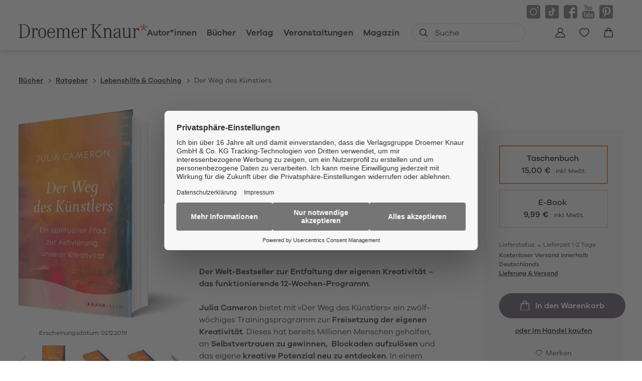

--- FILE ---
content_type: text/html
request_url: https://www.droemer-knaur.de/buch/julia-cameron-der-weg-des-kuenstlers-9783426878675
body_size: 58750
content:
<!DOCTYPE html><html lang="de" dir="ltr" class="page-type--Book"> <head><meta charset="utf-8"><title>Der Weg des Künstlers - Julia Cameron | Droemer Knaur</title><meta name="viewport" content="width=device-width, initial-scale=1, viewport-fit=cover"><meta name="description" content="Der Welt-Bestseller zur Entfaltung der eigenen Kreativität – das funktionierende 12-Wochen-Programm. Julia Cameron bietet mit »Der Weg des Künstlers« ein...">

<meta property="og:title" content="Der Weg des Künstlers - Julia Cameron | Droemer Knaur">
<meta property="og:description" content="Der Welt-Bestseller zur Entfaltung der eigenen Kreativität – das funktionierende 12-Wochen-Programm. Julia Cameron bietet mit »Der Weg des Künstlers« ein...">
<meta property="og:type" content="website">
<meta property="og:url" content="https://www.droemer-knaur.de/buch/julia-cameron-der-weg-des-kuenstlers-9783426878675">
<meta property="og:image" content="https://res.cloudinary.com/holtzbrinck-buchverlage/image/fetch/w_1200,c_fill,g_auto,q_auto,f_jpg/https%3A%2F%2Fpondus-hpg.s3.eu-central-1.amazonaws.com%2Fdroemer%2Fpublic%2FARDDIz3vZjUtWRlejg2CexIbgoZ1FdF59HNUNEYUv4D%2FU1_978-3-426-87867-5.png" />

<meta name="twitter:title" content="Der Weg des Künstlers - Julia Cameron | Droemer Knaur">
<meta name="twitter:description" content="Der Welt-Bestseller zur Entfaltung der eigenen Kreativität – das funktionierende 12-Wochen-Programm. Julia Cameron bietet mit »Der Weg des Künstlers« ein...">
<meta property="twitter:image" content="https://res.cloudinary.com/holtzbrinck-buchverlage/image/fetch/w_1200,c_fill,g_auto,q_auto,f_jpg/https%3A%2F%2Fpondus-hpg.s3.eu-central-1.amazonaws.com%2Fdroemer%2Fpublic%2FARDDIz3vZjUtWRlejg2CexIbgoZ1FdF59HNUNEYUv4D%2FU1_978-3-426-87867-5.png" />

<meta name="twitter:card" content="summary">

<link rel="canonical" href="https://www.droemer-knaur.de/buch/julia-cameron-der-weg-des-kuenstlers-9783426878675"><meta name="robots" content="index,follow,noarchive"><link rel="icon" sizes="32x32" href="/images/icons/favicon_v1_32.png" type="image/png"><link rel="icon" sizes="192x192" href="/images/icons/favicon_v1_192.png" type="image/png"><!--<link rel="icon" sizes="196x196" href="/images/icons/favicon_v1_196.png" type="image/png">--><link rel="icon" sizes="512x512" href="/images/icons/favicon_v1_512.png" type="image/png"><!--<link rel="apple-touch-icon" sizes="180x180" href="/images/icons/favicon_v1_180.png" type="image/png">--><link rel="dns-prefetch" href="https://ii1tgvjxdc-dsn.algolia.net"><link rel="preload" href="/fonts/fonts.css" as="style"><link rel="preload" href="/fonts/GalanoGrotesqueRegular/font.woff2" as="font" type="font/woff2" crossorigin><link rel="preload" href="/fonts/GalanoGrotesqueRegular/font.woff" as="font" type="font/woff" crossorigin><link rel="preload" href="/fonts/GalanoGrotesqueMedium/font.woff2" as="font" type="font/woff2" crossorigin><link rel="preload" href="/fonts/GalanoGrotesqueMedium/font.woff" as="font" type="font/woff" crossorigin><link rel="preload" href="/fonts/GalanoGrotesqueSemiBold/font.woff2" as="font" type="font/woff2" crossorigin><link rel="preload" href="/fonts/GalanoGrotesqueSemiBold/font.woff" as="font" type="font/woff" crossorigin><link rel="stylesheet" href="/fonts/fonts.css"><script type="application/ld+json">{"@context":"https://schema.org","@type":["Book","Product"],"name":"Der Weg des Künstlers","author":[{"@type":"Person","name":"Julia Cameron"},{"@type":"Person","name":"Dr. Ute Weber"}],"url":"https://www.droemer-knaur.de/buch/julia-cameron-der-weg-des-kuenstlers-9783426878675","image":"https://pondus-hpg.s3.eu-central-1.amazonaws.com/droemer/public/ARDDIz3vZjUtWRlejg2CexIbgoZ1FdF59HNUNEYUv4D/U1_978-3-426-87867-5.png","description":"Der Welt-Bestseller zur Entfaltung der eigenen Kreativität – das funktionierende 12-Wochen-Programm.Julia Cameron bietet mit »Der Weg des Künstlers« ein zwölf-wöchiges Trainingsprogramm zur Freisetzung der eigenen Kreativität. Dieses hat bereits Millionen Menschen geholfen, an Selbstvertrauen zu gewinnen,  Blockaden aufzulösen und das eigene kreative Potenzial neu zu entdecken. In einem speziell konzipierten 12-Wochen-Programm teilt sie inspirierende Tipps und Techniken, die auf ihren persönlichen Erfahrungen als Künstlerin beruhen.Entfalten Sie Ihre KreativitätDas 12-Wochen-Programm, von der international anerkannten Erfolgsautorin Julia Cameron, fördert soziale, emotionale, intuitive Fähigkeiten. Es beseitigt Hindernisse wie Ängste und kreative Blockaden. Die Autorin und angesehene Seminarleiterin zeigt mit einfachen und effektiven Übungen einen Weg, wie man seine kreative Freiheit wieder entdeckt und das Leben reicher, lebendiger und erfüllter gestalten kann. Der Ratgeber mit Kreativitätstechniken begleitet den Leser mit wöchentlichen Aufgaben bei seiner kreativen Reise, indem er ihm dabei hilft, bestehende Ängste und Zweifel sowie ein negatives Selbstbild zu überwinden.Das weltberühmte 12-Wochen-Programm zur Findung der eigenen Kreativität als Taschenbuch Neuausgabe.","offers":{"@type":"Offer","price":"15.00","priceCurrency":"EUR","availability":"https://schema.org/InStock","priceValidUntil":"2027-01-20","shippingDetails":{"@type":"OfferShippingDetails","shippingRate":{"@type":"MonetaryAmount","value":"0.00","currency":"EUR"},"shippingDestination":{"@type":"DefinedRegion","addressCountry":"DE"},"deliveryTime":{"@type":"ShippingDeliveryTime","handlingTime":{"@type":"QuantitativeValue","minValue":1,"maxValue":2,"unitCode":"d"},"transitTime":{"@type":"QuantitativeValue","minValue":2,"maxValue":4,"unitCode":"d"}}},"hasMerchantReturnPolicy":{"@type":"MerchantReturnPolicy","applicableCountry":"DE","returnPolicyCategory":"MerchantReturnFiniteReturnWindow","merchantReturnDays":14,"returnMethod":"https://schema.org/ReturnByMail","returnFees":"https://schema.org/FreeReturn","refundType":"https://schema.org/FullRefund"}}}</script><link rel="preconnect" href="//privacy-proxy.usercentrics.eu"><link rel="preload" href="//privacy-proxy.usercentrics.eu/latest/uc-block.bundle.js" as="script"><link rel="dns-prefetch" href="//web.cmp.usercentrics.eu"><link rel="dns-prefetch" href="//api.usercentrics.eu"><script id="usercentrics-cmp" data-settings-id="h-Bk-mRqv" src="https://web.cmp.usercentrics.eu/ui/loader.js" async></script><script type="application/javascript" src="https://privacy-proxy.usercentrics.eu/latest/uc-block.bundle.js"></script><script>(function(){const dataLayerContent = {"event":"view_item","currency":"EUR","value":15,"items":[{"item_id":"9783426878675","item_name":"Der Weg des Künstlers","price":15,"quantity":1}]};

    window.dataLayer = window.dataLayer || [];
    if (dataLayerContent) {
        window.dataLayer?.push(dataLayerContent);
    }
})();</script><script>
  window.dataLayer = window.dataLayer || [];
  function gtag(){dataLayer.push(arguments);}
  gtag('consent', 'default', {
    'ad_user_data': 'denied',
    'ad_personalization': 'denied',
    'ad_storage': 'denied',
    'analytics_storage': 'denied',
    'wait_for_update': 500,
  });
</script><!-- Google Tag Manager --><script type="text/plain" data-usercentrics="Google Tag Manager">(function(){const gtmId = "GTM-TQQV88T";
(function(w,d,s,l,i){w[l]=w[l]||[];w[l].push({'gtm.start':
new Date().getTime(),event:'gtm.js'});var f=d.getElementsByTagName(s)[0],
j=d.createElement(s),dl=l!='dataLayer'?'&l='+l:'';j.async=true;j.src=
'https://www.googletagmanager.com/gtm.js?id='+i+dl;f.parentNode.insertBefore(j,f);
})(window,document,'script','dataLayer',gtmId);})();</script><!-- End Google Tag Manager --><link rel="stylesheet" href="/_astro/editieren.KA0VlC5T.css">
<style>/*!
 * Toastify js 1.12.0
 * https://github.com/apvarun/toastify-js
 * @license MIT licensed
 *
 * Copyright (C) 2018 Varun A P
 */.toastify{padding:12px 20px;color:#fff;display:inline-block;box-shadow:0 3px 6px -1px #0000001f,0 10px 36px -4px #4d60e84d;background:-webkit-linear-gradient(315deg,#73a5ff,#5477f5);background:linear-gradient(135deg,#73a5ff,#5477f5);position:fixed;opacity:0;transition:all .4s cubic-bezier(.215,.61,.355,1);border-radius:2px;cursor:pointer;text-decoration:none;max-width:calc(50% - 20px);z-index:2147483647}.toastify.on{opacity:1}.toast-close{background:transparent;border:0;color:#fff;cursor:pointer;font-family:inherit;font-size:1em;opacity:.4;padding:0 5px}.toastify-right{right:15px}.toastify-left{left:15px}.toastify-top{top:-150px}.toastify-bottom{bottom:-150px}.toastify-rounded{border-radius:25px}.toastify-avatar{width:1.5em;height:1.5em;margin:-7px 5px;border-radius:2px}.toastify-center{margin-left:auto;margin-right:auto;left:0;right:0;max-width:fit-content;max-width:-moz-fit-content}@media only screen and (max-width: 360px){.toastify-right,.toastify-left{margin-left:auto;margin-right:auto;left:0;right:0;max-width:fit-content}}
</style>
<link rel="stylesheet" href="/_astro/_slug_.DsK5vFki.css">
<style>.site-header--custom-background{background:var(--siteHeaderBackground)}.site-header--custom-background .site-header__wrapper:before{background:var(--siteHeaderBackground)}.site-header--custom .site-header__logo{top:0;left:0;transform:translate(0)}.site-header--custom .site-header__logo img{width:auto;height:40px}.site-header--custom .social-media-icons,.site-header--custom .button,.site-header--custom .site-navigation__additional-actions li{display:none}.site-header--custom .site-navigation__additional-actions__search-input{display:block!important}.site-header--custom .site-header__mobile-nav-trigger span{background:var(--siteHeaderLinkColor)}.site-header--custom-hide-search .site-navigation__additional-actions{display:none}@media screen and (min-width: 768px){.site-header--custom .site-navigation__additional-actions__search-input>button svg path,.site-header--custom .site-navigation__additional-actions__search-input>button svg circle{stroke:var(--siteHeaderLinkColor)}.site-header--custom .site-navigation .ais-SearchBox .ais-SearchBox-form .ais-SearchBox-input{color:var(--siteHeaderLinkColor)}.site-header--custom .site-navigation .ais-SearchBox .ais-SearchBox-form .ais-SearchBox-input::placeholder{color:var(--siteHeaderLinkColor)}.site-header--custom .site-navigation .ais-SearchBox .ais-SearchBox-reset svg path{fill:var(--siteHeaderLinkColor)}}@media screen and (min-width: 1280px){.site-header--custom-link-color .site-navigation__main__links .ac .ac-trigger{color:var(--siteHeaderLinkColor)!important}.site-header--custom-link-color .site-navigation__main__links .ac .ac-trigger:before{background:var(--siteHeaderLinkHoverColor)!important}.site-header--custom-link-hover-color .site-navigation__main__links .ac .ac-trigger:hover{color:var(--siteHeaderLinkHoverColor)!important;text-decoration-color:var(--siteHeaderLinkHoverColor)!important}.site-header--custom-link-color a{color:var(--siteHeaderLinkColor)!important}.site-header--custom-link-hover-color a:hover{color:var(--siteHeaderLinkHoverColor)!important;text-decoration-color:var(--siteHeaderLinkHoverColor)!important}.site-header--custom .site-header__logo img{height:50px}.site-header--custom .site-navigation,.site-header--custom .site-navigation__main{background:var(--siteHeaderBackground)}.site-header--custom .site-navigation__main__links .accordion-container{justify-content:flex-end}}
</style><script type="module" src="/_astro/page.CP22PBEX.js"></script></head> <body> <header class="site-header site-header--position-fixed-desktop site-header--transition-desktop site-header--show-desktop " data-js="site-header" style=""> <div class="grid-wrap" style=""> <div class="site-header__wrapper w24" style=""> <button data-site-header-mobile-nav-trigger class="site-header__mobile-nav-trigger" aria-label="open mobile navigation" style=""> <span style=""></span><span style=""></span><span style=""></span> </button> <a href="/" class="site-header__logo " aria-label="go to homepage" title="go to homepage" data-astro-reload="false" target rel data-astro-prefetch="hover"><svg aria-label="Verlag Droemer Knaur Logo" xmlns="http://www.w3.org/2000/svg" viewBox="0 0 257 30" width="257" height="30"> <path class="star" d="M248.4 0v6.4l-5.7-2.2-.7 2.2 5.9 2-3.8 5.2 1.8 1.4 3.6-5.4 3.6 5.4 1.8-1.4-3.8-5.2 5.9-2-.7-2.2-5.7 2.2V0z"></path> <path d="M3.4 25.2c0 2.1-.4 2.5-3.4 2.7v.8h10c1 0 2-.1 2.9-.2v-1.3c-1.1.3-2.4.5-3.8.5-2.7 0-3-.2-3-2.2v-23h3.6c1.2 0 2.2.1 3.2.3V1.6c-1-.2-2.1-.2-3.4-.2H0v.8c3 .2 3.4.6 3.4 2.7v20.3zm9.5 3.2c2.1-.4 3.7-1.1 5.2-2.3 2.9-2.4 4.6-6.6 4.6-11S21 6.6 18.1 4c-1.4-1.3-3-2-5.1-2.3v1.2c1.6.4 2.8 1.1 3.8 2.2 2 2.2 3 5.6 3 9.9 0 6.8-2.2 10.8-6.8 12.1v1.3zm12.2-18.2c2.9.1 2.9 0 2.9 2.6V26c0 1.6-.5 2-3 2.1v.7c2.1-.2 3.1-.3 4.3-.3 1.2 0 2.2 0 4.3.3v-.7c-2.5-.1-3-.4-3-2.1v-8.2c0-4.4 1.5-7.2 3.7-7.2.8 0 1.3.4 1.3 1v.3c-.2.6-.2.6-.2.7 0 .8.7 1.4 1.5 1.4 1 0 1.7-.7 1.7-2 0-1.7-1.5-3-3.4-3-2.3 0-4.1 1.4-4.8 3.7-.1-1.9-.1-1.7-.3-4-1.6.5-2.9.7-5 .9v.6zm22 17.9c-3.2 0-4.9-3.1-4.9-9 0-5.8 1.7-9 4.9-9.1h.2c3 0 4.7 3.2 4.7 9s-1.7 9-4.9 9.1m.1-19.2H47c-4.5.1-7.6 4.2-7.6 10.1 0 6 3.1 10.1 7.7 10.1 4.5 0 7.7-4.1 7.7-10.1S51.7 8.9 47.2 8.9m17.6 1c3.1 0 4.7 2.3 4.9 6.9h-9.8c.5-4.3 2.3-6.8 4.9-6.9zm5.9 12.4c-.5 3.6-2.3 5.5-5.3 5.5h-.6c-3.4-.3-5-3.3-5-9.4h12.5c0-6.2-2.5-9.4-7.3-9.4h-.1c-4.7.1-7.6 4-7.6 10.3 0 6.1 2.7 9.6 7.6 9.8h.6c4 0 6.6-2.5 7-6.7h-1.8zm3.7-12c3.1.1 2.9-.1 2.9 2.4V26c0 1.6-.5 2-3 2.1v.7c2.1-.2 3.1-.3 4.3-.3 1.2 0 2.2 0 4.3.3v-.7c-2.5-.1-3-.4-3-2.1v-9.4c0-3.8 1.5-5.8 4.6-5.8 2.5 0 3.5 1.3 3.5 4.8V26c0 1.6-.5 2-3 2.1v.7c2-.2 3-.3 4.2-.3 1.2 0 2.2 0 4.3.3v-.7c-2.5-.1-3-.4-3-2.1V16c0-3.4 1.6-5.2 4.5-5.2 2.7 0 3.6 1.3 3.6 4.7V26c0 1.6-.5 2-3 2.1v.7c2.1-.2 3.1-.3 4.3-.3 1.2 0 2.1 0 4.3.3v-.7c-2.5-.1-3-.4-3-2.1V15.6c0-4.6-1.7-6.5-5.5-6.5-2.5 0-4.2.9-5.7 3.1-.9-2.2-2.4-3.1-4.9-3.1-2.4 0-4 .9-5.5 3.1 0-1.2-.1-2.4-.3-3.5-1.6.6-2.9.9-5 1.2v.4zm39.1-.4c3.1 0 4.7 2.3 4.9 6.9h-9.8c.5-4.3 2.3-6.8 4.9-6.9zm5.9 12.4c-.5 3.6-2.3 5.5-5.3 5.5h-.6c-3.4-.3-5-3.3-5-9.4H121c0-6.2-2.5-9.4-7.3-9.4h-.1c-4.7.1-7.6 4-7.6 10.3 0 6.1 2.7 9.6 7.6 9.8h.6c4 0 6.6-2.5 7-6.7h-1.8zm3.7-12.1c2.9.1 2.9 0 2.9 2.6V26c0 1.6-.5 2-3 2.1v.7c2.1-.2 3.1-.3 4.3-.3 1.2 0 2.2 0 4.2.3v-.7c-2.5-.1-3-.4-3-2.1v-8.2c0-4.4 1.5-7.2 3.7-7.2.8 0 1.3.4 1.3 1v.3c-.2.6-.2.6-.2.7 0 .8.7 1.4 1.5 1.4 1 0 1.6-.7 1.6-2 0-1.7-1.4-3-3.3-3-2.3 0-4.1 1.4-4.8 3.7-.1-1.9-.1-1.7-.3-4-1.6.5-2.9.7-5 .9v.6zm27 4V4.8c0-2.1.5-2.5 3.4-2.7v-.8c-2.2.2-3.3.3-4.7.3-1.3 0-2.4-.1-4.8-.3v.8c3 .2 3.4.6 3.4 2.7v20.6c0 2.1-.4 2.4-3.4 2.7v.8c2.4-.3 3.5-.3 4.8-.3 1.4 0 2.4.1 4.6.3V28c-3-.2-3.4-.5-3.4-2.7v-9.5l1.4-1.6 8.2 11.2c.7 1 .8 1.1.8 1.5 0 .6-.6.8-2.9 1v.8c2.2-.3 3.4-.3 5.1-.3 1.7 0 2.9.1 5.1.3V28c-2.5-.2-3.4-.6-4.7-2.4l-9.7-12.8 7.8-8.6c1.5-1.6 2.2-1.9 4.9-2v-.9c-1.8.2-2.7.2-4.1.2-1.3 0-2.3 0-4.2-.2v.8c2.1.1 2.5.2 2.5.8 0 .2-.2.5-.5.9l-9.6 10.4zm17.9-3.9c3.1.1 2.9-.1 2.9 2.4V26c0 1.6-.5 2-3 2.1v.7c2.1-.2 3.1-.3 4.3-.3 1.2 0 2.2 0 4.3.3v-.7c-2.5-.1-3-.4-3-2.1v-9.7c0-3.6 1.6-5.5 4.8-5.5 2.7 0 3.8 1.6 3.8 5.3V26c0 1.6-.5 2-3 2.1v.7c2.1-.2 3-.3 4.3-.3 1.2 0 2.2 0 4.3.3v-.7c-2.5-.1-3-.4-3-2.1V16c0-4.5-2.2-7-6-7-2.2 0-3.9 1-5.4 3.1-.1-2.2-.1-2.5-.3-3.6-1.6.6-2.9.9-5 1.2v.6zm32 10.8c0 4.2-1.2 6.2-4 6.3h-.4c-2.3 0-3.6-1.4-3.6-3.7 0-2.3 1.3-3.9 4.1-5 1.1-.4 2.5-.8 4-1.1v3.5zm4.3 6.7c-1.3 0-1.7-1-1.7-4V15c0-3.8-2.1-5.9-6-5.9h-.6c-3.2.2-5.9 2.4-5.9 4.8 0 .7.4 1.2 1.1 1.2 1.1 0 1.5-.5 1.5-1.8v-.4c0-1.5 1.3-2.6 3.2-2.7h.4c2.6 0 3.6 1.2 3.6 4.3v2.3c-1.5.2-2.9.5-4 .8-4.3 1.2-6.7 3.4-6.7 6.3 0 3 2.4 5.2 5.6 5.2.4 0 .8 0 1.2-.1 2-.2 3.2-1.2 4.5-3.5.2 2.5 1 3.4 2.9 3.4.6 0 1.1 0 1.9-.2v-1.1c-.5.1-.7.2-1 .2zm1.6-17.6c2.7 0 2.9.2 2.9 2.2v9.8c0 4.5 2 6.8 5.9 6.8 2.6 0 4.2-1.1 5.6-3.7v1.8c0 1 0 1.2.1 1.9 1.6-.5 2.9-.8 5.2-1v-.6c-2.9 0-3.1-.2-3.1-2V8.7c-1.8.5-3.3.7-5.5.9v.6c2.7 0 3 .2 3 2.2v9c0 3.9-1.5 5.8-4.6 5.8-3 0-4.1-1.4-4.1-5.1V8.7c-1.8.5-3.3.7-5.5.9v.6zm21.1 0c2.9.1 2.9 0 2.9 2.6V26c0 1.6-.5 2-3 2.1v.7c2.1-.2 3.1-.3 4.3-.3 1.2 0 2.2 0 4.3.3v-.7c-2.5-.1-3-.4-3-2.1v-8.2c0-4.4 1.5-7.2 3.7-7.2.8 0 1.3.4 1.3 1v.3c-.2.6-.2.6-.2.7 0 .8.7 1.4 1.5 1.4 1 0 1.7-.7 1.7-2 0-1.7-1.5-3-3.4-3-2.3 0-4.1 1.4-4.8 3.7-.1-1.9-.1-1.7-.3-4-1.6.5-2.9.7-5 .9v.6z"></path> </svg></a> <nav class="site-navigation" style=""> <div data-site-navigation-main class="site-navigation__main" style=""> <div class="site-navigation__main__links" style=""> <div class="accordion-group accordion-container" data-js="accordion-group" data-accordion-settings="%7B%22duration%22%3A400%2C%22showMultiple%22%3Atrue%2C%22disableAdditionalGeneralOptions%22%3Atrue%7D"> <div class="accordion ac no-sub-navigation "> <div class="accordion__header ac-header"> <a href="/autor" class="accordion__header__trigger ac-trigger " aria-label="Autor*innen anzeigen" data-astro-prefetch="hover">Autor*innen</a>  </div> <div class="accordion__content ac-panel"> <div>  <ul style=""> 0 </ul>  </div> </div> </div><div class="accordion ac  "> <div class="accordion__header ac-header">  <button type="button" class="accordion__header__trigger ac-trigger " aria-label="Bücher anzeigen" data-ac-trigger-value>Bücher</button>
                <a href="/buch" class="accordion__header__trigger ac-trigger " aria-label="Bücher anzeigen" style="display:none;" data-astro-prefetch="hover">Bücher</a> </div> <div class="accordion__content ac-panel"> <div>  <ul style=""> <li style=""> <div class="accordion-group accordion-container" data-js="accordion-group" data-accordion-settings="%7B%22duration%22%3A400%2C%22showMultiple%22%3Atrue%2C%22disableAdditionalGeneralOptions%22%3Atrue%7D">  <div class="accordion ac no-sub-navigation "> <div class="accordion__header ac-header"> <a href="/buch/bestseller" class="accordion__header__trigger ac-trigger " aria-label="Bestseller anzeigen" data-astro-prefetch="hover">Bestseller</a>  </div> <div class="accordion__content ac-panel"> <div>  <ul style="">  </ul>  </div> </div> </div>  </div> <script type="module" src="/_astro/AccordionGroup.astro_astro_type_script_index_0_lang.Dm-oUe6t.js"></script> </li><li style=""> <div class="accordion-group accordion-container" data-js="accordion-group" data-accordion-settings="%7B%22duration%22%3A400%2C%22showMultiple%22%3Atrue%2C%22disableAdditionalGeneralOptions%22%3Atrue%7D">  <div class="accordion ac no-sub-navigation "> <div class="accordion__header ac-header"> <a href="/buch/neuheiten" class="accordion__header__trigger ac-trigger " aria-label="Neuheiten anzeigen" data-astro-prefetch="hover">Neuheiten</a>  </div> <div class="accordion__content ac-panel"> <div>  <ul style="">  </ul>  </div> </div> </div>  </div>  </li><li style=""> <div class="accordion-group accordion-container" data-js="accordion-group" data-accordion-settings="%7B%22duration%22%3A400%2C%22showMultiple%22%3Atrue%2C%22disableAdditionalGeneralOptions%22%3Atrue%7D">  <div class="accordion ac no-sub-navigation "> <div class="accordion__header ac-header"> <a href="/buch/demnaechst-im-handel" class="accordion__header__trigger ac-trigger " aria-label="Demnächst im Handel anzeigen" data-astro-prefetch="hover">Demnächst im Handel</a>  </div> <div class="accordion__content ac-panel"> <div>  <ul style="">  </ul>  </div> </div> </div>  </div>  </li><li style=""> <div class="accordion-group accordion-container" data-js="accordion-group" data-accordion-settings="%7B%22duration%22%3A400%2C%22showMultiple%22%3Atrue%2C%22disableAdditionalGeneralOptions%22%3Atrue%7D">  <div class="accordion ac  "> <div class="accordion__header ac-header">  <button type="button" class="accordion__header__trigger ac-trigger " aria-label="Krimi anzeigen" data-ac-trigger-value>Krimi</button>
                <a href="/buch/krimi" class="accordion__header__trigger ac-trigger " aria-label="Krimi anzeigen" style="display:none;" data-astro-prefetch="hover">Krimi</a> </div> <div class="accordion__content ac-panel"> <div>  <ul style=""> <li style=""> <a href="/buch/krimi/klassische-kriminalromane" class data-astro-prefetch="hover" style="">Klassische Kriminalromane</a> </li><li style=""> <a href="/buch/krimi/historische-kriminalromane" class data-astro-prefetch="hover" style="">Historische Kriminalromane</a> </li><li style=""> <a href="/buch/krimi/regiokrimi" class data-astro-prefetch="hover" style="">Regiokrimi</a> </li><li style=""> <a href="/buch/krimi/humorvolle-kriminalromane" class data-astro-prefetch="hover" style="">Humorvolle Kriminalromane</a> </li><li style=""> <a href="/buch/krimi/detektivromane" class data-astro-prefetch="hover" style="">Detektivromane</a> </li><li style=""> <a href="/buch/krimi/true-crime" class data-astro-prefetch="hover" style="">True Crime</a> </li> </ul>  </div> </div> </div>  </div>  </li><li style=""> <div class="accordion-group accordion-container" data-js="accordion-group" data-accordion-settings="%7B%22duration%22%3A400%2C%22showMultiple%22%3Atrue%2C%22disableAdditionalGeneralOptions%22%3Atrue%7D">  <div class="accordion ac  "> <div class="accordion__header ac-header">  <button type="button" class="accordion__header__trigger ac-trigger " aria-label="Thriller anzeigen" data-ac-trigger-value>Thriller</button>
                <a href="/buch/thriller" class="accordion__header__trigger ac-trigger " aria-label="Thriller anzeigen" style="display:none;" data-astro-prefetch="hover">Thriller</a> </div> <div class="accordion__content ac-panel"> <div>  <ul style=""> <li style=""> <a href="/buch/thriller/politthriller" class data-astro-prefetch="hover" style="">Politthriller</a> </li><li style=""> <a href="/buch/thriller/psychothriller" class data-astro-prefetch="hover" style="">Psychothriller</a> </li><li style=""> <a href="/buch/thriller/spionagethriller" class data-astro-prefetch="hover" style="">Spionagethriller</a> </li><li style=""> <a href="/buch/thriller/technothriller" class data-astro-prefetch="hover" style="">Technothriller</a> </li> </ul>  </div> </div> </div>  </div>  </li><li style=""> <div class="accordion-group accordion-container" data-js="accordion-group" data-accordion-settings="%7B%22duration%22%3A400%2C%22showMultiple%22%3Atrue%2C%22disableAdditionalGeneralOptions%22%3Atrue%7D">  <div class="accordion ac  "> <div class="accordion__header ac-header">  <button type="button" class="accordion__header__trigger ac-trigger " aria-label="Historischer Roman anzeigen" data-ac-trigger-value>Historischer Roman</button>
                <a href="/buch/historischer-roman" class="accordion__header__trigger ac-trigger " aria-label="Historischer Roman anzeigen" style="display:none;" data-astro-prefetch="hover">Historischer Roman</a> </div> <div class="accordion__content ac-panel"> <div>  <ul style=""> <li style=""> <a href="/buch/historischer-roman/historischer-liebesroman" class data-astro-prefetch="hover" style="">Historischer Liebesroman</a> </li><li style=""> <a href="/buch/historischer-roman/historischer-kriminalroman" class data-astro-prefetch="hover" style="">Historischer Kriminalroman</a> </li><li style=""> <a href="/buch/historischer-roman/historische-fantasy" class data-astro-prefetch="hover" style="">Historische Fantasy</a> </li> </ul>  </div> </div> </div>  </div>  </li><li style=""> <div class="accordion-group accordion-container" data-js="accordion-group" data-accordion-settings="%7B%22duration%22%3A400%2C%22showMultiple%22%3Atrue%2C%22disableAdditionalGeneralOptions%22%3Atrue%7D">  <div class="accordion ac  "> <div class="accordion__header ac-header">  <button type="button" class="accordion__header__trigger ac-trigger " aria-label="Liebesroman anzeigen" data-ac-trigger-value>Liebesroman</button>
                <a href="/buch/liebesroman" class="accordion__header__trigger ac-trigger " aria-label="Liebesroman anzeigen" style="display:none;" data-astro-prefetch="hover">Liebesroman</a> </div> <div class="accordion__content ac-panel"> <div>  <ul style=""> <li style=""> <a href="/buch/liebesroman/erotische-romane" class data-astro-prefetch="hover" style="">Erotische Romane</a> </li><li style=""> <a href="/buch/liebesroman/familienromane" class data-astro-prefetch="hover" style="">Familienromane</a> </li><li style=""> <a href="/buch/liebesroman/grosse-gefuehle" class data-astro-prefetch="hover" style="">Große Gefühle</a> </li><li style=""> <a href="/buch/liebesroman/heitere-liebesromane" class data-astro-prefetch="hover" style="">Heitere Liebesromane</a> </li><li style=""> <a href="/buch/liebesroman/historische-liebesromane" class data-astro-prefetch="hover" style="">Historische Liebesromane</a> </li><li style=""> <a href="/buch/liebesroman/romantic-fantasy" class data-astro-prefetch="hover" style="">Romantic Fantasy</a> </li><li style=""> <a href="/buch/liebesroman/romantische-spannung" class data-astro-prefetch="hover" style="">Romantische Spannung</a> </li> </ul>  </div> </div> </div>  </div>  </li><li style=""> <div class="accordion-group accordion-container" data-js="accordion-group" data-accordion-settings="%7B%22duration%22%3A400%2C%22showMultiple%22%3Atrue%2C%22disableAdditionalGeneralOptions%22%3Atrue%7D">  <div class="accordion ac  "> <div class="accordion__header ac-header">  <button type="button" class="accordion__header__trigger ac-trigger " aria-label="Fantasy anzeigen" data-ac-trigger-value>Fantasy</button>
                <a href="/buch/fantasy" class="accordion__header__trigger ac-trigger " aria-label="Fantasy anzeigen" style="display:none;" data-astro-prefetch="hover">Fantasy</a> </div> <div class="accordion__content ac-panel"> <div>  <ul style=""> <li style=""> <a href="/buch/fantasy/epische-fantasy" class data-astro-prefetch="hover" style="">Epische Fantasy</a> </li><li style=""> <a href="/buch/fantasy/historische-fantasy" class data-astro-prefetch="hover" style="">Historische Fantasy</a> </li><li style=""> <a href="/buch/fantasy/magischer-realismus" class data-astro-prefetch="hover" style="">Magischer Realismus</a> </li><li style=""> <a href="/buch/fantasy/fantasy-romance-dark-romance" class data-astro-prefetch="hover" style="">Fantasy Romance, Dark Romance</a> </li><li style=""> <a href="/buch/fantasy/urban-fantasy" class data-astro-prefetch="hover" style="">Urban Fantasy</a> </li> </ul>  </div> </div> </div>  </div>  </li><li style=""> <div class="accordion-group accordion-container" data-js="accordion-group" data-accordion-settings="%7B%22duration%22%3A400%2C%22showMultiple%22%3Atrue%2C%22disableAdditionalGeneralOptions%22%3Atrue%7D">  <div class="accordion ac  "> <div class="accordion__header ac-header">  <button type="button" class="accordion__header__trigger ac-trigger " aria-label="Science Fiction anzeigen" data-ac-trigger-value>Science Fiction</button>
                <a href="/buch/science-fiction" class="accordion__header__trigger ac-trigger " aria-label="Science Fiction anzeigen" style="display:none;" data-astro-prefetch="hover">Science Fiction</a> </div> <div class="accordion__content ac-panel"> <div>  <ul style=""> <li style=""> <a href="/buch/science-fiction/apokalypse" class data-astro-prefetch="hover" style="">Apokalypse</a> </li><li style=""> <a href="/buch/science-fiction/space-opera" class data-astro-prefetch="hover" style="">Space Opera</a> </li><li style=""> <a href="/buch/science-fiction/zeitreisen" class data-astro-prefetch="hover" style="">Zeitreisen</a> </li> </ul>  </div> </div> </div>  </div>  </li><li style=""> <div class="accordion-group accordion-container" data-js="accordion-group" data-accordion-settings="%7B%22duration%22%3A400%2C%22showMultiple%22%3Atrue%2C%22disableAdditionalGeneralOptions%22%3Atrue%7D">  <div class="accordion ac  "> <div class="accordion__header ac-header">  <button type="button" class="accordion__header__trigger ac-trigger " aria-label="Romane &#38; Unterhaltung anzeigen" data-ac-trigger-value>Romane &amp; Unterhaltung</button>
                <a href="/buch/romane-unterhaltung" class="accordion__header__trigger ac-trigger " aria-label="Romane &#38; Unterhaltung anzeigen" style="display:none;" data-astro-prefetch="hover">Romane &amp; Unterhaltung</a> </div> <div class="accordion__content ac-panel"> <div>  <ul style=""> <li style=""> <a href="/buch/romane-unterhaltung/gegenwartsliteratur" class data-astro-prefetch="hover" style="">Gegenwartsliteratur</a> </li><li style=""> <a href="/buch/romane-unterhaltung/klassiker" class data-astro-prefetch="hover" style="">Klassiker</a> </li><li style=""> <a href="/buch/romane-unterhaltung/erzaehlungen-kurzgeschichten" class data-astro-prefetch="hover" style="">Erzählungen &amp; Kurzgeschichten</a> </li><li style=""> <a href="/buch/romane-unterhaltung/mythen-sagen" class data-astro-prefetch="hover" style="">Mythen &amp; Sagen</a> </li><li style=""> <a href="/buch/romane-unterhaltung/heitere-romane" class data-astro-prefetch="hover" style="">Heitere Romane</a> </li><li style=""> <a href="/buch/romane-unterhaltung/humorvolle-sammlungen" class data-astro-prefetch="hover" style="">Humorvolle Sammlungen</a> </li><li style=""> <a href="/buch/romane-unterhaltung/parodien" class data-astro-prefetch="hover" style="">Parodien</a> </li> </ul>  </div> </div> </div>  </div>  </li><li style=""> <div class="accordion-group accordion-container" data-js="accordion-group" data-accordion-settings="%7B%22duration%22%3A400%2C%22showMultiple%22%3Atrue%2C%22disableAdditionalGeneralOptions%22%3Atrue%7D">  <div class="accordion ac  "> <div class="accordion__header ac-header">  <button type="button" class="accordion__header__trigger ac-trigger " aria-label="Ratgeber anzeigen" data-ac-trigger-value>Ratgeber</button>
                <a href="/buch/ratgeber" class="accordion__header__trigger ac-trigger " aria-label="Ratgeber anzeigen" style="display:none;" data-astro-prefetch="hover">Ratgeber</a> </div> <div class="accordion__content ac-panel"> <div>  <ul style=""> <li style=""> <a href="/buch/ratgeber/diy-kreativitaet" class data-astro-prefetch="hover" style="">DIY &amp; Kreativität</a> </li><li style=""> <a href="/buch/ratgeber/partnerschaft-liebe" class data-astro-prefetch="hover" style="">Partnerschaft &amp; Liebe</a> </li><li style=""> <a href="/buch/ratgeber/familie-kind" class data-astro-prefetch="hover" style="">Familie &amp; Kind</a> </li><li style=""> <a href="/buch/ratgeber/gesunde-ernaehrung-genuss" class data-astro-prefetch="hover" style="">Gesunde Ernährung &amp; Genuss</a> </li><li style=""> <a href="/buch/ratgeber/gesundheit-heilung" class data-astro-prefetch="hover" style="">Gesundheit &amp; Heilung</a> </li><li style=""> <a href="/buch/ratgeber/achtsamkeit-meditation" class data-astro-prefetch="hover" style="">Achtsamkeit &amp; Meditation</a> </li><li style=""> <a href="/buch/ratgeber/yoga-fitness" class data-astro-prefetch="hover" style="">Yoga &amp; Fitness</a> </li><li style=""> <a href="/buch/ratgeber/buddhismus-zen" class data-astro-prefetch="hover" style="">Buddhismus &amp; Zen</a> </li><li style=""> <a href="/buch/ratgeber/lebenshilfe-coaching" class data-astro-prefetch="hover" style="">Lebenshilfe &amp; Coaching</a> </li><li style=""> <a href="/buch/ratgeber/christliches-leben" class data-astro-prefetch="hover" style="">Christliches Leben</a> </li><li style=""> <a href="/buch/ratgeber/engel-kosmische-kraefte" class data-astro-prefetch="hover" style="">Engel &amp; kosmische Kräfte</a> </li><li style=""> <a href="/buch/ratgeber/tod-trauer" class data-astro-prefetch="hover" style="">Tod &amp; Trauer</a> </li><li style=""> <a href="/buch/ratgeber/nahtoderfahrung-jenseits" class data-astro-prefetch="hover" style="">Nahtoderfahrung &amp; Jenseits</a> </li> </ul>  </div> </div> </div>  </div>  </li><li style=""> <div class="accordion-group accordion-container" data-js="accordion-group" data-accordion-settings="%7B%22duration%22%3A400%2C%22showMultiple%22%3Atrue%2C%22disableAdditionalGeneralOptions%22%3Atrue%7D">  <div class="accordion ac  "> <div class="accordion__header ac-header">  <button type="button" class="accordion__header__trigger ac-trigger " aria-label="Sachbuch anzeigen" data-ac-trigger-value>Sachbuch</button>
                <a href="/buch/sachbuch" class="accordion__header__trigger ac-trigger " aria-label="Sachbuch anzeigen" style="display:none;" data-astro-prefetch="hover">Sachbuch</a> </div> <div class="accordion__content ac-panel"> <div>  <ul style=""> <li style=""> <a href="/buch/sachbuch/biografien" class data-astro-prefetch="hover" style="">Biografien</a> </li><li style=""> <a href="/buch/sachbuch/humorvolle-sachbuecher" class data-astro-prefetch="hover" style="">Humorvolle Sachbücher</a> </li><li style=""> <a href="/buch/sachbuch/tagebuecher-briefe" class data-astro-prefetch="hover" style="">Tagebücher &amp; Briefe</a> </li><li style=""> <a href="/buch/sachbuch/politik-gesellschaft" class data-astro-prefetch="hover" style="">Politik &amp; Gesellschaft</a> </li><li style=""> <a href="/buch/sachbuch/wirtschaft-verbraucher" class data-astro-prefetch="hover" style="">Wirtschaft &amp; Verbraucher</a> </li><li style=""> <a href="/buch/sachbuch/philosophie" class data-astro-prefetch="hover" style="">Philosophie</a> </li><li style=""> <a href="/buch/sachbuch/religion" class data-astro-prefetch="hover" style="">Religion</a> </li><li style=""> <a href="/buch/sachbuch/psychologie" class data-astro-prefetch="hover" style="">Psychologie</a> </li><li style=""> <a href="/buch/sachbuch/medizin" class data-astro-prefetch="hover" style="">Medizin</a> </li><li style=""> <a href="/buch/sachbuch/familie-erziehung" class data-astro-prefetch="hover" style="">Familie &amp; Erziehung</a> </li><li style=""> <a href="/buch/sachbuch/natur-wissen" class data-astro-prefetch="hover" style="">Natur &amp; Wissen</a> </li><li style=""> <a href="/buch/sachbuch/geschichte" class data-astro-prefetch="hover" style="">Geschichte</a> </li><li style=""> <a href="/buch/sachbuch/musik" class data-astro-prefetch="hover" style="">Musik</a> </li> </ul>  </div> </div> </div>  </div>  </li><li style=""> <div class="accordion-group accordion-container" data-js="accordion-group" data-accordion-settings="%7B%22duration%22%3A400%2C%22showMultiple%22%3Atrue%2C%22disableAdditionalGeneralOptions%22%3Atrue%7D">  <div class="accordion ac  "> <div class="accordion__header ac-header">  <button type="button" class="accordion__header__trigger ac-trigger " aria-label="Kinder- und Jugendbuch anzeigen" data-ac-trigger-value>Kinder- und Jugendbuch</button>
                <a href="/buch/kinder-und-jugendbuch" class="accordion__header__trigger ac-trigger " aria-label="Kinder- und Jugendbuch anzeigen" style="display:none;" data-astro-prefetch="hover">Kinder- und Jugendbuch</a> </div> <div class="accordion__content ac-panel"> <div>  <ul style=""> <li style=""> <a href="/buch/kinder-und-jugendbuch/kinderbuch" class data-astro-prefetch="hover" style="">Kinderbuch</a> </li><li style=""> <a href="/buch/kinder-und-jugendbuch/jugendbuch" class data-astro-prefetch="hover" style="">Jugendbuch</a> </li> </ul>  </div> </div> </div>  </div>  </li><li style=""> <div class="accordion-group accordion-container" data-js="accordion-group" data-accordion-settings="%7B%22duration%22%3A400%2C%22showMultiple%22%3Atrue%2C%22disableAdditionalGeneralOptions%22%3Atrue%7D">  <div class="accordion ac  "> <div class="accordion__header ac-header">  <button type="button" class="accordion__header__trigger ac-trigger " aria-label="Geschenkbuch anzeigen" data-ac-trigger-value>Geschenkbuch</button>
                <a href="/buch/geschenkbuch" class="accordion__header__trigger ac-trigger " aria-label="Geschenkbuch anzeigen" style="display:none;" data-astro-prefetch="hover">Geschenkbuch</a> </div> <div class="accordion__content ac-panel"> <div>  <ul style=""> <li style=""> <a href="/buch/geschenkbuch/geburtstag" class data-astro-prefetch="hover" style="">Geburtstag</a> </li><li style=""> <a href="/buch/geschenkbuch/humor" class data-astro-prefetch="hover" style="">Humor</a> </li><li style=""> <a href="/buch/geschenkbuch/geburt-baby-taufe" class data-astro-prefetch="hover" style="">Geburt, Baby &amp; Taufe</a> </li><li style=""> <a href="/buch/geschenkbuch/liebe-hochzeit" class data-astro-prefetch="hover" style="">Liebe &amp; Hochzeit</a> </li><li style=""> <a href="/buch/geschenkbuch/erinnerungsalben" class data-astro-prefetch="hover" style="">Erinnerungsalben</a> </li><li style=""> <a href="/buch/geschenkbuch/familie-freundschaft" class data-astro-prefetch="hover" style="">Familie &amp; Freundschaft</a> </li><li style=""> <a href="/buch/geschenkbuch/motivation-lebensfreude" class data-astro-prefetch="hover" style="">Motivation &amp; Lebensfreude</a> </li><li style=""> <a href="/buch/geschenkbuch/advent-weihnachten" class data-astro-prefetch="hover" style="">Advent &amp; Weihnachten</a> </li> </ul>  </div> </div> </div>  </div>  </li><li style=""> <div class="accordion-group accordion-container" data-js="accordion-group" data-accordion-settings="%7B%22duration%22%3A400%2C%22showMultiple%22%3Atrue%2C%22disableAdditionalGeneralOptions%22%3Atrue%7D">  <div class="accordion ac no-sub-navigation "> <div class="accordion__header ac-header"> <a href="/buch/e-book-preisaktionen" class="accordion__header__trigger ac-trigger " aria-label="E-Book Preisaktionen anzeigen" data-astro-prefetch="hover">E-Book Preisaktionen</a>  </div> <div class="accordion__content ac-panel"> <div>  <ul style="">  </ul>  </div> </div> </div>  </div>  </li><li style=""> <div class="accordion-group accordion-container" data-js="accordion-group" data-accordion-settings="%7B%22duration%22%3A400%2C%22showMultiple%22%3Atrue%2C%22disableAdditionalGeneralOptions%22%3Atrue%7D">  <div class="accordion ac no-sub-navigation "> <div class="accordion__header ac-header"> <a href="/verlag/tiktok" class="accordion__header__trigger ac-trigger " aria-label="TikTok-Bücher anzeigen" data-astro-prefetch="hover">TikTok-Bücher</a>  </div> <div class="accordion__content ac-panel"> <div>  <ul style="">  </ul>  </div> </div> </div>  </div>  </li> </ul> <a href="/buch" class="site-navigation__main__links__all-link" style="">Alle Bücher</a>  </div> </div> </div><div class="accordion ac  "> <div class="accordion__header ac-header">  <button type="button" class="accordion__header__trigger ac-trigger " aria-label="Verlag anzeigen" data-ac-trigger-value>Verlag</button>
                <a href="/verlag" class="accordion__header__trigger ac-trigger " aria-label="Verlag anzeigen" style="display:none;" data-astro-prefetch="hover">Verlag</a> </div> <div class="accordion__content ac-panel"> <div>  <ul style=""> <li style=""> <a href="/verlag" class data-astro-prefetch="hover" style="">Über uns</a> </li><li style=""> <a href="/verlag/presse" class data-astro-prefetch="hover" style="">Presse</a> </li><li style=""> <a href="/verlag/blogger" class data-astro-prefetch="hover" style="">Blogger*innen</a> </li><li style=""> <a href="/verlag/handel" class data-astro-prefetch="hover" style="">Handel</a> </li><li style=""> <a href="/verlag/rights" class data-astro-prefetch="hover" style="">Foreign Rights</a> </li><li style=""> <a href="/verlag/rechte-lizenzen" class data-astro-prefetch="hover" style="">Rechte &amp; Lizenzen</a> </li><li style=""> <a href="/verlag/manuskripte" class data-astro-prefetch="hover" style="">Manuskripte</a> </li><li style=""> <a href="/verlag/jobs" class data-astro-prefetch="hover" style="">Jobs</a> </li> </ul>  </div> </div> </div><div class="accordion ac no-sub-navigation "> <div class="accordion__header ac-header"> <a href="/veranstaltung" class="accordion__header__trigger ac-trigger " aria-label="Veranstaltungen anzeigen" data-astro-prefetch="hover">Veranstaltungen</a>  </div> <div class="accordion__content ac-panel"> <div>  <ul style=""> 0 </ul>  </div> </div> </div><div class="accordion ac  "> <div class="accordion__header ac-header">  <button type="button" class="accordion__header__trigger ac-trigger " aria-label="Magazin anzeigen" data-ac-trigger-value>Magazin</button>
                <a href="/magazin" class="accordion__header__trigger ac-trigger " aria-label="Magazin anzeigen" style="display:none;" data-astro-prefetch="hover">Magazin</a> </div> <div class="accordion__content ac-panel"> <div>  <ul style=""> <li style=""> <a href="/magazin/neuigkeiten" class data-astro-prefetch="hover" style="">Neuigkeiten</a> </li><li style=""> <a href="/magazin/entdecken" class data-astro-prefetch="hover" style="">Entdecken</a> </li> </ul>  </div> </div> </div> </div>  </div> <a href="/shop/account" class="button" data-astro-prefetch="hover" style=""> <svg width="20" height="20" viewBox="0 0 20 20" xmlns="http://www.w3.org/2000/svg" style=""> <g stroke="#fff" stroke-width="1.5" fill="none" fill-rule="evenodd" style=""> <path d="M10 10a4.5 4.5 0 1 0 0-9 4.5 4.5 0 0 0 0 9z" style=""></path> <path d="M19 19H1c.125-2.981 2.138-9 9-9s8.937 6.019 9 9z" stroke-linejoin="round" style=""></path> </g> </svg> <span style="">Zum Konto</span> </a> <ul class="social-media-icons" aria-label="Social Media Links"><li class="social-media-icons__instagram"><a href="https://www.instagram.com/droemerknaur" target="_blank" title="Instagram-Seite des DroemerKnaur Verlags" rel="noreferrer">
    <svg width="27" height="27" viewBox="0 0 27 27" xmlns="http://www.w3.org/2000/svg">
        <path d="M13.5 8.015a5.544 5.544 0 0 0-5.537 5.537A5.544 5.544 0 0 0 13.5 19.09a5.544 5.544 0 0 0 5.537-5.538A5.543 5.543 0 0 0 13.5 8.016zm0 0a5.544 5.544 0 0 0-5.537 5.537A5.544 5.544 0 0 0 13.5 19.09a5.544 5.544 0 0 0 5.537-5.538A5.543 5.543 0 0 0 13.5 8.016zm0 0a5.544 5.544 0 0 0-5.537 5.537A5.544 5.544 0 0 0 13.5 19.09a5.544 5.544 0 0 0 5.537-5.538A5.543 5.543 0 0 0 13.5 8.016zm8.702-1.581a1.587 1.587 0 0 1-1.582-1.582c0-.87.71-1.583 1.58-1.583.871 0 1.583.712 1.583 1.583 0 .87-.712 1.58-1.581 1.58v.002zM13.5 20.672c-3.923 0-7.12-3.196-7.12-7.12 0-3.923 3.197-7.118 7.12-7.118s7.12 3.195 7.12 7.118c0 3.924-3.197 7.12-7.12 7.12zM23.045 0H3.955A3.957 3.957 0 0 0 0 3.955v19.09A3.957 3.957 0 0 0 3.955 27h19.09A3.957 3.957 0 0 0 27 23.045V3.955A3.957 3.957 0 0 0 23.045 0zM13.5 8.015a5.544 5.544 0 0 0-5.537 5.537A5.544 5.544 0 0 0 13.5 19.09a5.544 5.544 0 0 0 5.537-5.538A5.543 5.543 0 0 0 13.5 8.016zm0 0a5.544 5.544 0 0 0-5.537 5.537A5.544 5.544 0 0 0 13.5 19.09a5.544 5.544 0 0 0 5.537-5.538A5.543 5.543 0 0 0 13.5 8.016z" fill="#707175" fill-rule="evenodd"/>
    </svg>
</a></li><li class="social-media-icons__tiktok"><a href="https://www.tiktok.com/@droemerknaur" title="TikTok-Seite des DroemerKnaur Verlags" target="_blank" rel="noreferrer">
    <svg xmlns="http://www.w3.org/2000/svg" xmlns:xlink="http://www.w3.org/1999/xlink" width="27" height="27" viewBox="0 0 27 27"><defs><path id="a" d="M0 0h27v27H0z"/></defs><g fill="none" fill-rule="evenodd"><mask id="b" fill="#fff"><use xlink:href="#a"/></mask><path fill="#707175" d="m16.445 11.084-.009 5.373a4.895 4.895 0 1 1-4.245-4.856v2.64a2.311 2.311 0 1 0 1.657 2.216V5.827h2.714a3.8 3.8 0 0 0 3.8 3.8v2.714c-1.439 0-2.84-.467-3.917-1.257M24.212 0H2.788A2.788 2.788 0 0 0 0 2.788v21.424A2.788 2.788 0 0 0 2.788 27h21.424A2.788 2.788 0 0 0 27 24.212V2.788A2.788 2.788 0 0 0 24.212 0" mask="url(#b)"/></g></svg>
</a></li><li class="social-media-icons__facebook"><a href="https://www.facebook.com/DroemerKnaur" target="_blank" title="Facebook-Seite des DroemerKnaur Verlags" rel="noreferrer">
    <svg width="27" height="27" viewBox="0 0 27 27" xmlns="http://www.w3.org/2000/svg">
        <path d="M27 4.5C27 2.137 24.865 0 22.5 0h-18C2.135 0 0 2.135 0 4.5v18C0 24.863 2.135 27 4.5 27h9V16.8h-3.3v-4.5h3.3v-1.753c0-3.024 2.27-5.747 5.063-5.747H22.2v4.5h-3.637c-.399 0-.863.483-.863 1.207V12.3h4.5v4.5h-4.5V27h4.8c2.365 0 4.5-2.136 4.5-4.5v-18z" fill="#707175" fill-rule="evenodd"/>
    </svg>
</a></li><li class="social-media-icons__youtube"><a href="https://www.youtube.com/user/Buechertube" title="Youtube-Kanal des DroemerKnaur Verlags" target="_blank" rel="noreferrer">
    <svg xmlns="http://www.w3.org/2000/svg" xmlns:xlink="http://www.w3.org/1999/xlink" width="24" height="27" viewBox="0 0 24 27"><defs><path id="a" d="M0 0h24v27H0z"/></defs><g fill="none" fill-rule="evenodd"><mask id="b" fill="#fff"><use xlink:href="#a"/></mask><path fill="#707175" d="M5.819 10.572h1.754l.002-5.689L9.648.01H7.729L6.627 3.629 5.508 0H3.61l2.205 4.885.003 5.686zm5.147-1.994c0 .42.333.762.74.762a.752.752 0 0 0 .738-.762V4.629a.753.753 0 0 0-.738-.763.754.754 0 0 0-.74.763v3.949zM9.51 5.631c0-.71.064-1.267.19-1.668.126-.399.353-.72.683-.962.329-.243.75-.365 1.26-.365.431 0 .8.079 1.108.234.31.156.548.358.714.608.168.251.283.51.344.773.063.266.093.67.093 1.214V7.34c0 .687-.03 1.193-.086 1.515a2.306 2.306 0 0 1-.368.901 1.7 1.7 0 0 1-.715.617 2.416 2.416 0 0 1-1.01.198c-.424 0-.78-.054-1.075-.17a1.462 1.462 0 0 1-.686-.513 2.198 2.198 0 0 1-.349-.832c-.07-.324-.103-.812-.103-1.462V5.631zm5.637 4.19c.086.195.22.354.4.474.18.119.41.178.684.178.241 0 .454-.061.639-.187a1.46 1.46 0 0 0 .469-.56l-.033.613h1.861V2.921h-1.465v5.772c-.004.317-.277.571-.61.569a.593.593 0 0 1-.609-.569v-5.77h-1.528v5.001c0 .637.012 1.062.033 1.278.02.213.073.418.159.618zm6.418 12.068-1.25.006-.004.159v.655c0 .35-.309.635-.684.635h-.245c-.373.003-.68-.28-.685-.635v-1.722h2.866v-1.01c0-.74-.02-1.479-.085-1.9-.206-1.338-2.206-1.55-3.217-.865-.317.213-.56.5-.7.883-.142.385-.213.91-.213 1.576v2.223c0 3.695 4.789 3.174 4.217-.005zm-5.222.494-.004-3.728c0-1.421-1.135-2.272-2.673-1.122l.006-2.772-1.667.003-.008 9.566 1.371-.018.125-.596c1.75 1.507 2.853.474 2.85-1.333zm-5.339-5.13H9.335v4.48c0 .648.041.972-.003 1.086-.136.347-.746.717-.983.038-.041-.12-.004-.478-.005-1.093l-.008-4.51H6.677l.006 4.439c0 .68-.016 1.188.005 1.419.04.407.026.881.43 1.153.75.506 2.189-.076 2.549-.801l-.004.925 1.341.001v-7.136zm-5.999 7.14-.002-8.389h2.003v-1.242l-5.336-.008v1.222l1.665.005v8.412h1.67zM24 15.563v7.964C24 25.437 22.232 27 20.073 27H3.927C1.767 27 0 25.437 0 23.527v-7.963c0-1.91 1.767-3.473 3.927-3.473h16.146c2.16 0 3.927 1.563 3.927 3.473zm-9.628 2.343c-.4 0-.728.252-.728.561v4.186c0 .309.328.56.73.56.401 0 .729-.251.729-.56v-4.186c0-.31-.328-.562-.73-.562zm5.93 1.843H18.72l.007-.86c0-.382.335-.696.744-.696h.1c.41 0 .746.314.746.696l-.017.86z" mask="url(#b)"/></g></svg>
</a></li><li class="social-media-icons__pinterest"><a href="https://www.pinterest.de/droemerknaur/" target="_blank" title="Pinterest Seite des DroemerKnaur Verlags" rel="noreferrer">
    <svg width="27" height="27" viewBox="0 0 27 27" xmlns="http://www.w3.org/2000/svg">
        <path d="M14.762 3.857c4.59 0 7.61 3.305 7.61 6.855 0 4.692-2.623 8.198-6.487 8.198-1.298 0-2.518-.697-2.936-1.49 0 0-.697 2.755-.845 3.287-.52 1.88-2.052 3.761-2.17 3.916-.083.107-.268.073-.287-.07-.033-.239-.423-2.61.036-4.546l1.547-6.518s-.383-.764-.383-1.894c0-1.772 1.032-3.096 2.317-3.096 1.093 0 1.622.816 1.622 1.795 0 1.095-.7 2.73-1.06 4.247-.302 1.27.64 2.304 1.897 2.304 2.277 0 3.81-2.912 3.81-6.362 0-2.62-1.773-4.584-5.001-4.584-3.646 0-5.919 2.706-5.919 5.73 0 1.042.31 1.779.794 2.347.223.262.254.366.173.666-.058.222-.19.75-.245.96-.08.303-.328.412-.603.299-1.678-.682-2.46-2.512-2.46-4.57 0-3.4 2.878-7.474 8.59-7.474zM2.7 0A2.694 2.694 0 0 0 0 2.7v21.6C0 25.796 1.204 27 2.7 27h21.6c1.496 0 2.7-1.204 2.7-2.7V2.7C27 1.204 25.796 0 24.3 0H2.7z" fill="#707175" fill-rule="evenodd"/>
    </svg>
</a></li></ul> </div> <ul class="site-navigation__additional-actions" aria-label="Zusätzliche Seitenaktionen und Links" style=""> <li data-site-search-open-trigger class="site-navigation__additional-actions__search-input" id="site-navigation__additional-actions__search-input" style=""> <button aria-label="Suche öffnen" style=""> <svg width="17" height="17" xmlns="http://www.w3.org/2000/svg" style=""><g transform="translate(1 1)" stroke-width="1.5" fill="none" fill-rule="evenodd" stroke-linecap="round" stroke-linejoin="round" style=""><path d="M10.443 10.443 14.5 14.5" style=""></path><circle cx="6.118" cy="6.118" r="6.118" style=""></circle></g></svg> <span style="">Suche</span> </button> </li> <li class="w-hidden lw-visible" style=""> <a href="/shop/account" aria-label="Zur Account-Seite" data-astro-prefetch="false" style=""> <svg width="20" height="20" viewBox="0 0 20 20" xmlns="http://www.w3.org/2000/svg" style=""> <g stroke="var(--color-black)" stroke-width="1.5" fill="none" fill-rule="evenodd" style=""> <path d="M10 10a4.5 4.5 0 1 0 0-9 4.5 4.5 0 0 0 0 9z" style=""></path> <path d="M19 19H1c.125-2.981 2.138-9 9-9s8.937 6.019 9 9z" stroke-linejoin="round" style=""></path> </g> </svg> </a> </li> <li style=""> <a href="/shop/merkliste" aria-label="Zur Merkliste" data-astro-prefetch="false" style=""> <svg width="20" height="18" xmlns="http://www.w3.org/2000/svg" style=""><path d="M13.7 1C16.87 1 19 3.98 19 6.76 19 12.39 10.16 17 10 17c-.16 0-9-4.61-9-10.24C1 3.98 3.13 1 6.3 1c1.82 0 3.01.91 3.7 1.71.69-.8 1.88-1.71 3.7-1.71Z" stroke-width="1.5" fill="none" fill-rule="evenodd" stroke-linecap="round" stroke-linejoin="round" style=""></path></svg> <span class="quantity-badge" data-wishlist-number="0" style=""></span> </a> </li> <li style=""> <a href="/shop/cart" data-offcanvas-trigger-open-id="cart" aria-label="Warenkorb-Layer öffnen" style=""> <svg width="19" height="20" xmlns="http://www.w3.org/2000/svg" style=""><path d="M12.573 8.563V4.436a3.437 3.437 0 1 0-6.875 0v4.125m10.41-1.826 1.158 11a1.031 1.031 0 0 1-1.026 1.139H2.031c-.612 0-1.09-.53-1.025-1.14l1.158-11a1.031 1.031 0 0 1 1.025-.923h11.893c.528 0 .97.399 1.026.924Z" stroke-width="1.5" fill="none" fill-rule="evenodd" stroke-linecap="round" stroke-linejoin="round" style=""></path></svg> <span class="quantity-badge" data-cart-number="0" style=""></span> </a> </li> </ul> </nav> </div> </div> </header> <script type="module" src="/_astro/SiteHeader.astro_astro_type_script_index_0_lang.BjrbMHsk.js"></script>  <main class="site-main">  <div class="breadcrumb undefined w-hidden mw-visible"> <div class="grid-wrap"> <nav class="w24"> <ol> <li> <a href="/buch" aria-label title data-astro-reload="false" target rel data-astro-prefetch>Bücher</a> </li><li> <a href="/buch/ratgeber" aria-label title data-astro-reload="false" target rel data-astro-prefetch>Ratgeber</a> </li><li> <a href="/buch/ratgeber/lebenshilfe-coaching" aria-label title data-astro-reload="false" target rel data-astro-prefetch>Lebenshilfe &amp; Coaching</a> </li><li> Der Weg des Künstlers </li> </ol> </nav> </div> </div> <section class="product-intro "> <div class="grid-wrap"> <aside class="product-intro__aside w24 mw6"> <div data-js="slider-sync" class="slider-sync  "> <div class="swiper swiper-main" data-slider-sync-main data-slider-settings="{&#34;loop&#34;:true,&#34;speed&#34;:500,&#34;spaceBetween&#34;:50,&#34;breakpoints&#34;:{&#34;768&#34;:{&#34;loop&#34;:false,&#34;spaceBetween&#34;:10}}}"> <div class="swiper-wrapper">  <div class="swiper-slide " data-open-modal="product-intro__lightbox">  <div class="book-model"> <div class="book-model__mockup"> <picture> <source srcset="https://res.cloudinary.com/holtzbrinck-buchverlage/image/fetch/w_148,c_fill,g_auto,q_auto,f_avif/https%3A%2F%2Fwww.droemer-knaur.de%2Fimages%2Fmockups%2Fbook-mockup.png 148w, https://res.cloudinary.com/holtzbrinck-buchverlage/image/fetch/w_370,c_fill,g_auto,q_auto,f_avif/https%3A%2F%2Fwww.droemer-knaur.de%2Fimages%2Fmockups%2Fbook-mockup.png 370w" type="image/avif" sizes="(min-width: 1280px) 370px,(min-width: 320px) 148px"><source srcset="https://res.cloudinary.com/holtzbrinck-buchverlage/image/fetch/w_148,c_fill,g_auto,q_auto,f_webp/https%3A%2F%2Fwww.droemer-knaur.de%2Fimages%2Fmockups%2Fbook-mockup.png 148w, https://res.cloudinary.com/holtzbrinck-buchverlage/image/fetch/w_370,c_fill,g_auto,q_auto,f_webp/https%3A%2F%2Fwww.droemer-knaur.de%2Fimages%2Fmockups%2Fbook-mockup.png 370w" type="image/webp" sizes="(min-width: 1280px) 370px,(min-width: 320px) 148px">  <img src="https://res.cloudinary.com/holtzbrinck-buchverlage/image/fetch/w_255,c_fill,g_auto,q_auto,f_png/https%3A%2F%2Fwww.droemer-knaur.de%2Fimages%2Fmockups%2Fbook-mockup.png" srcset="https://res.cloudinary.com/holtzbrinck-buchverlage/image/fetch/w_148,c_fill,g_auto,q_auto,f_png/https%3A%2F%2Fwww.droemer-knaur.de%2Fimages%2Fmockups%2Fbook-mockup.png 148w, https://res.cloudinary.com/holtzbrinck-buchverlage/image/fetch/w_370,c_fill,g_auto,q_auto,f_png/https%3A%2F%2Fwww.droemer-knaur.de%2Fimages%2Fmockups%2Fbook-mockup.png 370w" considerHeightForImageTransformation="false" sizes="(min-width: 1280px) 370px,(min-width: 320px) 148px" alt="Buch-Mockup" loading="eager" usemap aspectRatio id decoding="async" fetchpriority="auto" width="255" height="292" class> </picture> </div> <figure class="book-model__cover"> <picture> <source srcset="https://res.cloudinary.com/holtzbrinck-buchverlage/image/fetch/w_199,c_fill,g_auto,q_auto,f_avif/https%3A%2F%2Fpondus-hpg.s3.eu-central-1.amazonaws.com%2Fdroemer%2Fpublic%2FARDDIz3vZjUtWRlejg2CexIbgoZ1FdF59HNUNEYUv4D%2FU1_978-3-426-87867-5.png 199w, https://res.cloudinary.com/holtzbrinck-buchverlage/image/fetch/w_299,c_fill,g_auto,q_auto,f_avif/https%3A%2F%2Fpondus-hpg.s3.eu-central-1.amazonaws.com%2Fdroemer%2Fpublic%2FARDDIz3vZjUtWRlejg2CexIbgoZ1FdF59HNUNEYUv4D%2FU1_978-3-426-87867-5.png 299w, https://res.cloudinary.com/holtzbrinck-buchverlage/image/fetch/w_318,c_fill,g_auto,q_auto,f_avif/https%3A%2F%2Fpondus-hpg.s3.eu-central-1.amazonaws.com%2Fdroemer%2Fpublic%2FARDDIz3vZjUtWRlejg2CexIbgoZ1FdF59HNUNEYUv4D%2FU1_978-3-426-87867-5.png 318w, https://res.cloudinary.com/holtzbrinck-buchverlage/image/fetch/w_398,c_fill,g_auto,q_auto,f_avif/https%3A%2F%2Fpondus-hpg.s3.eu-central-1.amazonaws.com%2Fdroemer%2Fpublic%2FARDDIz3vZjUtWRlejg2CexIbgoZ1FdF59HNUNEYUv4D%2FU1_978-3-426-87867-5.png 398w, https://res.cloudinary.com/holtzbrinck-buchverlage/image/fetch/w_598,c_fill,g_auto,q_auto,f_avif/https%3A%2F%2Fpondus-hpg.s3.eu-central-1.amazonaws.com%2Fdroemer%2Fpublic%2FARDDIz3vZjUtWRlejg2CexIbgoZ1FdF59HNUNEYUv4D%2FU1_978-3-426-87867-5.png 598w, https://res.cloudinary.com/holtzbrinck-buchverlage/image/fetch/w_636,c_fill,g_auto,q_auto,f_avif/https%3A%2F%2Fpondus-hpg.s3.eu-central-1.amazonaws.com%2Fdroemer%2Fpublic%2FARDDIz3vZjUtWRlejg2CexIbgoZ1FdF59HNUNEYUv4D%2FU1_978-3-426-87867-5.png 636w" type="image/avif" sizes="(min-width: 1600px) 318px,(min-width: 1280px) 299px,(min-width: 320px) 199px"><source srcset="https://res.cloudinary.com/holtzbrinck-buchverlage/image/fetch/w_199,c_fill,g_auto,q_auto,f_webp/https%3A%2F%2Fpondus-hpg.s3.eu-central-1.amazonaws.com%2Fdroemer%2Fpublic%2FARDDIz3vZjUtWRlejg2CexIbgoZ1FdF59HNUNEYUv4D%2FU1_978-3-426-87867-5.png 199w, https://res.cloudinary.com/holtzbrinck-buchverlage/image/fetch/w_299,c_fill,g_auto,q_auto,f_webp/https%3A%2F%2Fpondus-hpg.s3.eu-central-1.amazonaws.com%2Fdroemer%2Fpublic%2FARDDIz3vZjUtWRlejg2CexIbgoZ1FdF59HNUNEYUv4D%2FU1_978-3-426-87867-5.png 299w, https://res.cloudinary.com/holtzbrinck-buchverlage/image/fetch/w_318,c_fill,g_auto,q_auto,f_webp/https%3A%2F%2Fpondus-hpg.s3.eu-central-1.amazonaws.com%2Fdroemer%2Fpublic%2FARDDIz3vZjUtWRlejg2CexIbgoZ1FdF59HNUNEYUv4D%2FU1_978-3-426-87867-5.png 318w, https://res.cloudinary.com/holtzbrinck-buchverlage/image/fetch/w_398,c_fill,g_auto,q_auto,f_webp/https%3A%2F%2Fpondus-hpg.s3.eu-central-1.amazonaws.com%2Fdroemer%2Fpublic%2FARDDIz3vZjUtWRlejg2CexIbgoZ1FdF59HNUNEYUv4D%2FU1_978-3-426-87867-5.png 398w, https://res.cloudinary.com/holtzbrinck-buchverlage/image/fetch/w_598,c_fill,g_auto,q_auto,f_webp/https%3A%2F%2Fpondus-hpg.s3.eu-central-1.amazonaws.com%2Fdroemer%2Fpublic%2FARDDIz3vZjUtWRlejg2CexIbgoZ1FdF59HNUNEYUv4D%2FU1_978-3-426-87867-5.png 598w, https://res.cloudinary.com/holtzbrinck-buchverlage/image/fetch/w_636,c_fill,g_auto,q_auto,f_webp/https%3A%2F%2Fpondus-hpg.s3.eu-central-1.amazonaws.com%2Fdroemer%2Fpublic%2FARDDIz3vZjUtWRlejg2CexIbgoZ1FdF59HNUNEYUv4D%2FU1_978-3-426-87867-5.png 636w" type="image/webp" sizes="(min-width: 1600px) 318px,(min-width: 1280px) 299px,(min-width: 320px) 199px">  <img src="https://res.cloudinary.com/holtzbrinck-buchverlage/image/fetch/w_255,c_fill,g_auto,q_auto,f_png/https%3A%2F%2Fpondus-hpg.s3.eu-central-1.amazonaws.com%2Fdroemer%2Fpublic%2FARDDIz3vZjUtWRlejg2CexIbgoZ1FdF59HNUNEYUv4D%2FU1_978-3-426-87867-5.png" srcset="https://res.cloudinary.com/holtzbrinck-buchverlage/image/fetch/w_199,c_fill,g_auto,q_auto,f_png/https%3A%2F%2Fpondus-hpg.s3.eu-central-1.amazonaws.com%2Fdroemer%2Fpublic%2FARDDIz3vZjUtWRlejg2CexIbgoZ1FdF59HNUNEYUv4D%2FU1_978-3-426-87867-5.png 199w, https://res.cloudinary.com/holtzbrinck-buchverlage/image/fetch/w_299,c_fill,g_auto,q_auto,f_png/https%3A%2F%2Fpondus-hpg.s3.eu-central-1.amazonaws.com%2Fdroemer%2Fpublic%2FARDDIz3vZjUtWRlejg2CexIbgoZ1FdF59HNUNEYUv4D%2FU1_978-3-426-87867-5.png 299w, https://res.cloudinary.com/holtzbrinck-buchverlage/image/fetch/w_318,c_fill,g_auto,q_auto,f_png/https%3A%2F%2Fpondus-hpg.s3.eu-central-1.amazonaws.com%2Fdroemer%2Fpublic%2FARDDIz3vZjUtWRlejg2CexIbgoZ1FdF59HNUNEYUv4D%2FU1_978-3-426-87867-5.png 318w, https://res.cloudinary.com/holtzbrinck-buchverlage/image/fetch/w_398,c_fill,g_auto,q_auto,f_png/https%3A%2F%2Fpondus-hpg.s3.eu-central-1.amazonaws.com%2Fdroemer%2Fpublic%2FARDDIz3vZjUtWRlejg2CexIbgoZ1FdF59HNUNEYUv4D%2FU1_978-3-426-87867-5.png 398w, https://res.cloudinary.com/holtzbrinck-buchverlage/image/fetch/w_598,c_fill,g_auto,q_auto,f_png/https%3A%2F%2Fpondus-hpg.s3.eu-central-1.amazonaws.com%2Fdroemer%2Fpublic%2FARDDIz3vZjUtWRlejg2CexIbgoZ1FdF59HNUNEYUv4D%2FU1_978-3-426-87867-5.png 598w, https://res.cloudinary.com/holtzbrinck-buchverlage/image/fetch/w_636,c_fill,g_auto,q_auto,f_png/https%3A%2F%2Fpondus-hpg.s3.eu-central-1.amazonaws.com%2Fdroemer%2Fpublic%2FARDDIz3vZjUtWRlejg2CexIbgoZ1FdF59HNUNEYUv4D%2FU1_978-3-426-87867-5.png 636w" considerHeightForImageTransformation="false" sizes="(min-width: 1600px) 318px,(min-width: 1280px) 299px,(min-width: 320px) 199px" alt="Der Weg des Künstlers" loading="eager" usemap aspectRatio id decoding="async" fetchpriority="auto" width="255" height="292" class> </picture> </figure> </div>  </div> <div class="swiper-slide additional-product-images" data-open-modal="product-intro__lightbox"> <picture> <source srcset="https://res.cloudinary.com/holtzbrinck-buchverlage/image/fetch/w_200,c_fill,g_auto,q_auto,f_avif/https%3A%2F%2Fpondus-hpg.s3.eu-central-1.amazonaws.com%2Fdroemer%2Fpublic%2FNEvZPefxLT6V5U0C2gR7XC9hbXgb8JUpwdYn7ApqqqB%2FPA_978-3-426-87867-5_innen_01.png 200w, https://res.cloudinary.com/holtzbrinck-buchverlage/image/fetch/w_300,c_fill,g_auto,q_auto,f_avif/https%3A%2F%2Fpondus-hpg.s3.eu-central-1.amazonaws.com%2Fdroemer%2Fpublic%2FNEvZPefxLT6V5U0C2gR7XC9hbXgb8JUpwdYn7ApqqqB%2FPA_978-3-426-87867-5_innen_01.png 300w, https://res.cloudinary.com/holtzbrinck-buchverlage/image/fetch/w_400,c_fill,g_auto,q_auto,f_avif/https%3A%2F%2Fpondus-hpg.s3.eu-central-1.amazonaws.com%2Fdroemer%2Fpublic%2FNEvZPefxLT6V5U0C2gR7XC9hbXgb8JUpwdYn7ApqqqB%2FPA_978-3-426-87867-5_innen_01.png 400w, https://res.cloudinary.com/holtzbrinck-buchverlage/image/fetch/w_600,c_fill,g_auto,q_auto,f_avif/https%3A%2F%2Fpondus-hpg.s3.eu-central-1.amazonaws.com%2Fdroemer%2Fpublic%2FNEvZPefxLT6V5U0C2gR7XC9hbXgb8JUpwdYn7ApqqqB%2FPA_978-3-426-87867-5_innen_01.png 600w" type="image/avif" sizes="(min-width: 1280px) 300px,(min-width: 320px) 200px"><source srcset="https://res.cloudinary.com/holtzbrinck-buchverlage/image/fetch/w_200,c_fill,g_auto,q_auto,f_webp/https%3A%2F%2Fpondus-hpg.s3.eu-central-1.amazonaws.com%2Fdroemer%2Fpublic%2FNEvZPefxLT6V5U0C2gR7XC9hbXgb8JUpwdYn7ApqqqB%2FPA_978-3-426-87867-5_innen_01.png 200w, https://res.cloudinary.com/holtzbrinck-buchverlage/image/fetch/w_300,c_fill,g_auto,q_auto,f_webp/https%3A%2F%2Fpondus-hpg.s3.eu-central-1.amazonaws.com%2Fdroemer%2Fpublic%2FNEvZPefxLT6V5U0C2gR7XC9hbXgb8JUpwdYn7ApqqqB%2FPA_978-3-426-87867-5_innen_01.png 300w, https://res.cloudinary.com/holtzbrinck-buchverlage/image/fetch/w_400,c_fill,g_auto,q_auto,f_webp/https%3A%2F%2Fpondus-hpg.s3.eu-central-1.amazonaws.com%2Fdroemer%2Fpublic%2FNEvZPefxLT6V5U0C2gR7XC9hbXgb8JUpwdYn7ApqqqB%2FPA_978-3-426-87867-5_innen_01.png 400w, https://res.cloudinary.com/holtzbrinck-buchverlage/image/fetch/w_600,c_fill,g_auto,q_auto,f_webp/https%3A%2F%2Fpondus-hpg.s3.eu-central-1.amazonaws.com%2Fdroemer%2Fpublic%2FNEvZPefxLT6V5U0C2gR7XC9hbXgb8JUpwdYn7ApqqqB%2FPA_978-3-426-87867-5_innen_01.png 600w" type="image/webp" sizes="(min-width: 1280px) 300px,(min-width: 320px) 200px">  <img src="https://res.cloudinary.com/holtzbrinck-buchverlage/image/fetch/w_200,c_fill,g_auto,q_auto,f_png/https%3A%2F%2Fpondus-hpg.s3.eu-central-1.amazonaws.com%2Fdroemer%2Fpublic%2FNEvZPefxLT6V5U0C2gR7XC9hbXgb8JUpwdYn7ApqqqB%2FPA_978-3-426-87867-5_innen_01.png" srcset="https://res.cloudinary.com/holtzbrinck-buchverlage/image/fetch/w_200,c_fill,g_auto,q_auto,f_png/https%3A%2F%2Fpondus-hpg.s3.eu-central-1.amazonaws.com%2Fdroemer%2Fpublic%2FNEvZPefxLT6V5U0C2gR7XC9hbXgb8JUpwdYn7ApqqqB%2FPA_978-3-426-87867-5_innen_01.png 200w, https://res.cloudinary.com/holtzbrinck-buchverlage/image/fetch/w_300,c_fill,g_auto,q_auto,f_png/https%3A%2F%2Fpondus-hpg.s3.eu-central-1.amazonaws.com%2Fdroemer%2Fpublic%2FNEvZPefxLT6V5U0C2gR7XC9hbXgb8JUpwdYn7ApqqqB%2FPA_978-3-426-87867-5_innen_01.png 300w, https://res.cloudinary.com/holtzbrinck-buchverlage/image/fetch/w_400,c_fill,g_auto,q_auto,f_png/https%3A%2F%2Fpondus-hpg.s3.eu-central-1.amazonaws.com%2Fdroemer%2Fpublic%2FNEvZPefxLT6V5U0C2gR7XC9hbXgb8JUpwdYn7ApqqqB%2FPA_978-3-426-87867-5_innen_01.png 400w, https://res.cloudinary.com/holtzbrinck-buchverlage/image/fetch/w_600,c_fill,g_auto,q_auto,f_png/https%3A%2F%2Fpondus-hpg.s3.eu-central-1.amazonaws.com%2Fdroemer%2Fpublic%2FNEvZPefxLT6V5U0C2gR7XC9hbXgb8JUpwdYn7ApqqqB%2FPA_978-3-426-87867-5_innen_01.png 600w" considerHeightForImageTransformation="false" sizes="(min-width: 1280px) 300px,(min-width: 320px) 200px" alt="Der Weg des Künstlers Zusatzmaterial" loading="lazy" usemap aspectRatio id decoding="async" fetchpriority="auto" width="200" height="200" class> </picture> </div><div class="swiper-slide additional-product-images" data-open-modal="product-intro__lightbox"> <picture> <source srcset="https://res.cloudinary.com/holtzbrinck-buchverlage/image/fetch/w_200,c_fill,g_auto,q_auto,f_avif/https%3A%2F%2Fpondus-hpg.s3.eu-central-1.amazonaws.com%2Fdroemer%2Fpublic%2FNEvZPefxLT6V5U0C2gR7XC9hbXgb8JUpwdYn7ApqqqB%2FPA_978-3-426-87867-5_innen_01.png 200w, https://res.cloudinary.com/holtzbrinck-buchverlage/image/fetch/w_300,c_fill,g_auto,q_auto,f_avif/https%3A%2F%2Fpondus-hpg.s3.eu-central-1.amazonaws.com%2Fdroemer%2Fpublic%2FNEvZPefxLT6V5U0C2gR7XC9hbXgb8JUpwdYn7ApqqqB%2FPA_978-3-426-87867-5_innen_01.png 300w, https://res.cloudinary.com/holtzbrinck-buchverlage/image/fetch/w_400,c_fill,g_auto,q_auto,f_avif/https%3A%2F%2Fpondus-hpg.s3.eu-central-1.amazonaws.com%2Fdroemer%2Fpublic%2FNEvZPefxLT6V5U0C2gR7XC9hbXgb8JUpwdYn7ApqqqB%2FPA_978-3-426-87867-5_innen_01.png 400w, https://res.cloudinary.com/holtzbrinck-buchverlage/image/fetch/w_600,c_fill,g_auto,q_auto,f_avif/https%3A%2F%2Fpondus-hpg.s3.eu-central-1.amazonaws.com%2Fdroemer%2Fpublic%2FNEvZPefxLT6V5U0C2gR7XC9hbXgb8JUpwdYn7ApqqqB%2FPA_978-3-426-87867-5_innen_01.png 600w" type="image/avif" sizes="(min-width: 1280px) 300px,(min-width: 320px) 200px"><source srcset="https://res.cloudinary.com/holtzbrinck-buchverlage/image/fetch/w_200,c_fill,g_auto,q_auto,f_webp/https%3A%2F%2Fpondus-hpg.s3.eu-central-1.amazonaws.com%2Fdroemer%2Fpublic%2FNEvZPefxLT6V5U0C2gR7XC9hbXgb8JUpwdYn7ApqqqB%2FPA_978-3-426-87867-5_innen_01.png 200w, https://res.cloudinary.com/holtzbrinck-buchverlage/image/fetch/w_300,c_fill,g_auto,q_auto,f_webp/https%3A%2F%2Fpondus-hpg.s3.eu-central-1.amazonaws.com%2Fdroemer%2Fpublic%2FNEvZPefxLT6V5U0C2gR7XC9hbXgb8JUpwdYn7ApqqqB%2FPA_978-3-426-87867-5_innen_01.png 300w, https://res.cloudinary.com/holtzbrinck-buchverlage/image/fetch/w_400,c_fill,g_auto,q_auto,f_webp/https%3A%2F%2Fpondus-hpg.s3.eu-central-1.amazonaws.com%2Fdroemer%2Fpublic%2FNEvZPefxLT6V5U0C2gR7XC9hbXgb8JUpwdYn7ApqqqB%2FPA_978-3-426-87867-5_innen_01.png 400w, https://res.cloudinary.com/holtzbrinck-buchverlage/image/fetch/w_600,c_fill,g_auto,q_auto,f_webp/https%3A%2F%2Fpondus-hpg.s3.eu-central-1.amazonaws.com%2Fdroemer%2Fpublic%2FNEvZPefxLT6V5U0C2gR7XC9hbXgb8JUpwdYn7ApqqqB%2FPA_978-3-426-87867-5_innen_01.png 600w" type="image/webp" sizes="(min-width: 1280px) 300px,(min-width: 320px) 200px">  <img src="https://res.cloudinary.com/holtzbrinck-buchverlage/image/fetch/w_200,c_fill,g_auto,q_auto,f_png/https%3A%2F%2Fpondus-hpg.s3.eu-central-1.amazonaws.com%2Fdroemer%2Fpublic%2FNEvZPefxLT6V5U0C2gR7XC9hbXgb8JUpwdYn7ApqqqB%2FPA_978-3-426-87867-5_innen_01.png" srcset="https://res.cloudinary.com/holtzbrinck-buchverlage/image/fetch/w_200,c_fill,g_auto,q_auto,f_png/https%3A%2F%2Fpondus-hpg.s3.eu-central-1.amazonaws.com%2Fdroemer%2Fpublic%2FNEvZPefxLT6V5U0C2gR7XC9hbXgb8JUpwdYn7ApqqqB%2FPA_978-3-426-87867-5_innen_01.png 200w, https://res.cloudinary.com/holtzbrinck-buchverlage/image/fetch/w_300,c_fill,g_auto,q_auto,f_png/https%3A%2F%2Fpondus-hpg.s3.eu-central-1.amazonaws.com%2Fdroemer%2Fpublic%2FNEvZPefxLT6V5U0C2gR7XC9hbXgb8JUpwdYn7ApqqqB%2FPA_978-3-426-87867-5_innen_01.png 300w, https://res.cloudinary.com/holtzbrinck-buchverlage/image/fetch/w_400,c_fill,g_auto,q_auto,f_png/https%3A%2F%2Fpondus-hpg.s3.eu-central-1.amazonaws.com%2Fdroemer%2Fpublic%2FNEvZPefxLT6V5U0C2gR7XC9hbXgb8JUpwdYn7ApqqqB%2FPA_978-3-426-87867-5_innen_01.png 400w, https://res.cloudinary.com/holtzbrinck-buchverlage/image/fetch/w_600,c_fill,g_auto,q_auto,f_png/https%3A%2F%2Fpondus-hpg.s3.eu-central-1.amazonaws.com%2Fdroemer%2Fpublic%2FNEvZPefxLT6V5U0C2gR7XC9hbXgb8JUpwdYn7ApqqqB%2FPA_978-3-426-87867-5_innen_01.png 600w" considerHeightForImageTransformation="false" sizes="(min-width: 1280px) 300px,(min-width: 320px) 200px" alt="Der Weg des Künstlers Zusatzmaterial" loading="lazy" usemap aspectRatio id decoding="async" fetchpriority="auto" width="200" height="200" class> </picture> </div> </div> <div class="swiper-button-next"></div> <div class="swiper-button-prev"></div> </div> <div class="swiper swiper-thumbs" data-slider-sync-thumbs data-slider-settings="{&#34;enabled&#34;:false,&#34;loop&#34;:false,&#34;speed&#34;:500,&#34;slidesPerView&#34;:3,&#34;spaceBetween&#34;:8,&#34;watchSlidesProgress&#34;:true,&#34;breakpoints&#34;:{&#34;768&#34;:{&#34;enabled&#34;:true},&#34;1280&#34;:{&#34;enabled&#34;:true,&#34;spaceBetween&#34;:20}}}"> <div class="swiper-wrapper">  <div class="swiper-slide active"> <picture> <source srcset="https://res.cloudinary.com/holtzbrinck-buchverlage/image/fetch/w_50,c_fill,g_auto,q_auto,f_avif/https%3A%2F%2Fpondus-hpg.s3.eu-central-1.amazonaws.com%2Fdroemer%2Fpublic%2FARDDIz3vZjUtWRlejg2CexIbgoZ1FdF59HNUNEYUv4D%2FU1_978-3-426-87867-5.png 50w, https://res.cloudinary.com/holtzbrinck-buchverlage/image/fetch/w_70,c_fill,g_auto,q_auto,f_avif/https%3A%2F%2Fpondus-hpg.s3.eu-central-1.amazonaws.com%2Fdroemer%2Fpublic%2FARDDIz3vZjUtWRlejg2CexIbgoZ1FdF59HNUNEYUv4D%2FU1_978-3-426-87867-5.png 70w, https://res.cloudinary.com/holtzbrinck-buchverlage/image/fetch/w_100,c_fill,g_auto,q_auto,f_avif/https%3A%2F%2Fpondus-hpg.s3.eu-central-1.amazonaws.com%2Fdroemer%2Fpublic%2FARDDIz3vZjUtWRlejg2CexIbgoZ1FdF59HNUNEYUv4D%2FU1_978-3-426-87867-5.png 100w, https://res.cloudinary.com/holtzbrinck-buchverlage/image/fetch/w_140,c_fill,g_auto,q_auto,f_avif/https%3A%2F%2Fpondus-hpg.s3.eu-central-1.amazonaws.com%2Fdroemer%2Fpublic%2FARDDIz3vZjUtWRlejg2CexIbgoZ1FdF59HNUNEYUv4D%2FU1_978-3-426-87867-5.png 140w" type="image/avif" sizes="(min-width: 1280px) 70px,(min-width: 320px) 50px"><source srcset="https://res.cloudinary.com/holtzbrinck-buchverlage/image/fetch/w_50,c_fill,g_auto,q_auto,f_webp/https%3A%2F%2Fpondus-hpg.s3.eu-central-1.amazonaws.com%2Fdroemer%2Fpublic%2FARDDIz3vZjUtWRlejg2CexIbgoZ1FdF59HNUNEYUv4D%2FU1_978-3-426-87867-5.png 50w, https://res.cloudinary.com/holtzbrinck-buchverlage/image/fetch/w_70,c_fill,g_auto,q_auto,f_webp/https%3A%2F%2Fpondus-hpg.s3.eu-central-1.amazonaws.com%2Fdroemer%2Fpublic%2FARDDIz3vZjUtWRlejg2CexIbgoZ1FdF59HNUNEYUv4D%2FU1_978-3-426-87867-5.png 70w, https://res.cloudinary.com/holtzbrinck-buchverlage/image/fetch/w_100,c_fill,g_auto,q_auto,f_webp/https%3A%2F%2Fpondus-hpg.s3.eu-central-1.amazonaws.com%2Fdroemer%2Fpublic%2FARDDIz3vZjUtWRlejg2CexIbgoZ1FdF59HNUNEYUv4D%2FU1_978-3-426-87867-5.png 100w, https://res.cloudinary.com/holtzbrinck-buchverlage/image/fetch/w_140,c_fill,g_auto,q_auto,f_webp/https%3A%2F%2Fpondus-hpg.s3.eu-central-1.amazonaws.com%2Fdroemer%2Fpublic%2FARDDIz3vZjUtWRlejg2CexIbgoZ1FdF59HNUNEYUv4D%2FU1_978-3-426-87867-5.png 140w" type="image/webp" sizes="(min-width: 1280px) 70px,(min-width: 320px) 50px">  <img src="https://res.cloudinary.com/holtzbrinck-buchverlage/image/fetch/w_50,c_fill,g_auto,q_auto,f_png/https%3A%2F%2Fpondus-hpg.s3.eu-central-1.amazonaws.com%2Fdroemer%2Fpublic%2FARDDIz3vZjUtWRlejg2CexIbgoZ1FdF59HNUNEYUv4D%2FU1_978-3-426-87867-5.png" srcset="https://res.cloudinary.com/holtzbrinck-buchverlage/image/fetch/w_50,c_fill,g_auto,q_auto,f_png/https%3A%2F%2Fpondus-hpg.s3.eu-central-1.amazonaws.com%2Fdroemer%2Fpublic%2FARDDIz3vZjUtWRlejg2CexIbgoZ1FdF59HNUNEYUv4D%2FU1_978-3-426-87867-5.png 50w, https://res.cloudinary.com/holtzbrinck-buchverlage/image/fetch/w_70,c_fill,g_auto,q_auto,f_png/https%3A%2F%2Fpondus-hpg.s3.eu-central-1.amazonaws.com%2Fdroemer%2Fpublic%2FARDDIz3vZjUtWRlejg2CexIbgoZ1FdF59HNUNEYUv4D%2FU1_978-3-426-87867-5.png 70w, https://res.cloudinary.com/holtzbrinck-buchverlage/image/fetch/w_100,c_fill,g_auto,q_auto,f_png/https%3A%2F%2Fpondus-hpg.s3.eu-central-1.amazonaws.com%2Fdroemer%2Fpublic%2FARDDIz3vZjUtWRlejg2CexIbgoZ1FdF59HNUNEYUv4D%2FU1_978-3-426-87867-5.png 100w, https://res.cloudinary.com/holtzbrinck-buchverlage/image/fetch/w_140,c_fill,g_auto,q_auto,f_png/https%3A%2F%2Fpondus-hpg.s3.eu-central-1.amazonaws.com%2Fdroemer%2Fpublic%2FARDDIz3vZjUtWRlejg2CexIbgoZ1FdF59HNUNEYUv4D%2FU1_978-3-426-87867-5.png 140w" considerHeightForImageTransformation="false" sizes="(min-width: 1280px) 70px,(min-width: 320px) 50px" alt="Der Weg des Künstlers" loading="eager" usemap aspectRatio id decoding="async" fetchpriority="auto" width="50" height="50" class> </picture> </div> <div class="swiper-slide"> <picture> <source srcset="https://res.cloudinary.com/holtzbrinck-buchverlage/image/fetch/w_50,c_fill,g_auto,q_auto,f_avif/https%3A%2F%2Fpondus-hpg.s3.eu-central-1.amazonaws.com%2Fdroemer%2Fpublic%2FNEvZPefxLT6V5U0C2gR7XC9hbXgb8JUpwdYn7ApqqqB%2FPA_978-3-426-87867-5_innen_01.png 50w, https://res.cloudinary.com/holtzbrinck-buchverlage/image/fetch/w_70,c_fill,g_auto,q_auto,f_avif/https%3A%2F%2Fpondus-hpg.s3.eu-central-1.amazonaws.com%2Fdroemer%2Fpublic%2FNEvZPefxLT6V5U0C2gR7XC9hbXgb8JUpwdYn7ApqqqB%2FPA_978-3-426-87867-5_innen_01.png 70w, https://res.cloudinary.com/holtzbrinck-buchverlage/image/fetch/w_100,c_fill,g_auto,q_auto,f_avif/https%3A%2F%2Fpondus-hpg.s3.eu-central-1.amazonaws.com%2Fdroemer%2Fpublic%2FNEvZPefxLT6V5U0C2gR7XC9hbXgb8JUpwdYn7ApqqqB%2FPA_978-3-426-87867-5_innen_01.png 100w, https://res.cloudinary.com/holtzbrinck-buchverlage/image/fetch/w_140,c_fill,g_auto,q_auto,f_avif/https%3A%2F%2Fpondus-hpg.s3.eu-central-1.amazonaws.com%2Fdroemer%2Fpublic%2FNEvZPefxLT6V5U0C2gR7XC9hbXgb8JUpwdYn7ApqqqB%2FPA_978-3-426-87867-5_innen_01.png 140w" type="image/avif" sizes="(min-width: 1280px) 70px,(min-width: 320px) 50px"><source srcset="https://res.cloudinary.com/holtzbrinck-buchverlage/image/fetch/w_50,c_fill,g_auto,q_auto,f_webp/https%3A%2F%2Fpondus-hpg.s3.eu-central-1.amazonaws.com%2Fdroemer%2Fpublic%2FNEvZPefxLT6V5U0C2gR7XC9hbXgb8JUpwdYn7ApqqqB%2FPA_978-3-426-87867-5_innen_01.png 50w, https://res.cloudinary.com/holtzbrinck-buchverlage/image/fetch/w_70,c_fill,g_auto,q_auto,f_webp/https%3A%2F%2Fpondus-hpg.s3.eu-central-1.amazonaws.com%2Fdroemer%2Fpublic%2FNEvZPefxLT6V5U0C2gR7XC9hbXgb8JUpwdYn7ApqqqB%2FPA_978-3-426-87867-5_innen_01.png 70w, https://res.cloudinary.com/holtzbrinck-buchverlage/image/fetch/w_100,c_fill,g_auto,q_auto,f_webp/https%3A%2F%2Fpondus-hpg.s3.eu-central-1.amazonaws.com%2Fdroemer%2Fpublic%2FNEvZPefxLT6V5U0C2gR7XC9hbXgb8JUpwdYn7ApqqqB%2FPA_978-3-426-87867-5_innen_01.png 100w, https://res.cloudinary.com/holtzbrinck-buchverlage/image/fetch/w_140,c_fill,g_auto,q_auto,f_webp/https%3A%2F%2Fpondus-hpg.s3.eu-central-1.amazonaws.com%2Fdroemer%2Fpublic%2FNEvZPefxLT6V5U0C2gR7XC9hbXgb8JUpwdYn7ApqqqB%2FPA_978-3-426-87867-5_innen_01.png 140w" type="image/webp" sizes="(min-width: 1280px) 70px,(min-width: 320px) 50px">  <img src="https://res.cloudinary.com/holtzbrinck-buchverlage/image/fetch/w_50,c_fill,g_auto,q_auto,f_png/https%3A%2F%2Fpondus-hpg.s3.eu-central-1.amazonaws.com%2Fdroemer%2Fpublic%2FNEvZPefxLT6V5U0C2gR7XC9hbXgb8JUpwdYn7ApqqqB%2FPA_978-3-426-87867-5_innen_01.png" srcset="https://res.cloudinary.com/holtzbrinck-buchverlage/image/fetch/w_50,c_fill,g_auto,q_auto,f_png/https%3A%2F%2Fpondus-hpg.s3.eu-central-1.amazonaws.com%2Fdroemer%2Fpublic%2FNEvZPefxLT6V5U0C2gR7XC9hbXgb8JUpwdYn7ApqqqB%2FPA_978-3-426-87867-5_innen_01.png 50w, https://res.cloudinary.com/holtzbrinck-buchverlage/image/fetch/w_70,c_fill,g_auto,q_auto,f_png/https%3A%2F%2Fpondus-hpg.s3.eu-central-1.amazonaws.com%2Fdroemer%2Fpublic%2FNEvZPefxLT6V5U0C2gR7XC9hbXgb8JUpwdYn7ApqqqB%2FPA_978-3-426-87867-5_innen_01.png 70w, https://res.cloudinary.com/holtzbrinck-buchverlage/image/fetch/w_100,c_fill,g_auto,q_auto,f_png/https%3A%2F%2Fpondus-hpg.s3.eu-central-1.amazonaws.com%2Fdroemer%2Fpublic%2FNEvZPefxLT6V5U0C2gR7XC9hbXgb8JUpwdYn7ApqqqB%2FPA_978-3-426-87867-5_innen_01.png 100w, https://res.cloudinary.com/holtzbrinck-buchverlage/image/fetch/w_140,c_fill,g_auto,q_auto,f_png/https%3A%2F%2Fpondus-hpg.s3.eu-central-1.amazonaws.com%2Fdroemer%2Fpublic%2FNEvZPefxLT6V5U0C2gR7XC9hbXgb8JUpwdYn7ApqqqB%2FPA_978-3-426-87867-5_innen_01.png 140w" considerHeightForImageTransformation="false" sizes="(min-width: 1280px) 70px,(min-width: 320px) 50px" alt="Der Weg des Künstlers Zusatzmaterial 1" loading="eager" usemap aspectRatio id decoding="async" fetchpriority="auto" width="50" height="50" class> </picture> </div><div class="swiper-slide"> <picture> <source srcset="https://res.cloudinary.com/holtzbrinck-buchverlage/image/fetch/w_50,c_fill,g_auto,q_auto,f_avif/https%3A%2F%2Fpondus-hpg.s3.eu-central-1.amazonaws.com%2Fdroemer%2Fpublic%2FNEvZPefxLT6V5U0C2gR7XC9hbXgb8JUpwdYn7ApqqqB%2FPA_978-3-426-87867-5_innen_01.png 50w, https://res.cloudinary.com/holtzbrinck-buchverlage/image/fetch/w_70,c_fill,g_auto,q_auto,f_avif/https%3A%2F%2Fpondus-hpg.s3.eu-central-1.amazonaws.com%2Fdroemer%2Fpublic%2FNEvZPefxLT6V5U0C2gR7XC9hbXgb8JUpwdYn7ApqqqB%2FPA_978-3-426-87867-5_innen_01.png 70w, https://res.cloudinary.com/holtzbrinck-buchverlage/image/fetch/w_100,c_fill,g_auto,q_auto,f_avif/https%3A%2F%2Fpondus-hpg.s3.eu-central-1.amazonaws.com%2Fdroemer%2Fpublic%2FNEvZPefxLT6V5U0C2gR7XC9hbXgb8JUpwdYn7ApqqqB%2FPA_978-3-426-87867-5_innen_01.png 100w, https://res.cloudinary.com/holtzbrinck-buchverlage/image/fetch/w_140,c_fill,g_auto,q_auto,f_avif/https%3A%2F%2Fpondus-hpg.s3.eu-central-1.amazonaws.com%2Fdroemer%2Fpublic%2FNEvZPefxLT6V5U0C2gR7XC9hbXgb8JUpwdYn7ApqqqB%2FPA_978-3-426-87867-5_innen_01.png 140w" type="image/avif" sizes="(min-width: 1280px) 70px,(min-width: 320px) 50px"><source srcset="https://res.cloudinary.com/holtzbrinck-buchverlage/image/fetch/w_50,c_fill,g_auto,q_auto,f_webp/https%3A%2F%2Fpondus-hpg.s3.eu-central-1.amazonaws.com%2Fdroemer%2Fpublic%2FNEvZPefxLT6V5U0C2gR7XC9hbXgb8JUpwdYn7ApqqqB%2FPA_978-3-426-87867-5_innen_01.png 50w, https://res.cloudinary.com/holtzbrinck-buchverlage/image/fetch/w_70,c_fill,g_auto,q_auto,f_webp/https%3A%2F%2Fpondus-hpg.s3.eu-central-1.amazonaws.com%2Fdroemer%2Fpublic%2FNEvZPefxLT6V5U0C2gR7XC9hbXgb8JUpwdYn7ApqqqB%2FPA_978-3-426-87867-5_innen_01.png 70w, https://res.cloudinary.com/holtzbrinck-buchverlage/image/fetch/w_100,c_fill,g_auto,q_auto,f_webp/https%3A%2F%2Fpondus-hpg.s3.eu-central-1.amazonaws.com%2Fdroemer%2Fpublic%2FNEvZPefxLT6V5U0C2gR7XC9hbXgb8JUpwdYn7ApqqqB%2FPA_978-3-426-87867-5_innen_01.png 100w, https://res.cloudinary.com/holtzbrinck-buchverlage/image/fetch/w_140,c_fill,g_auto,q_auto,f_webp/https%3A%2F%2Fpondus-hpg.s3.eu-central-1.amazonaws.com%2Fdroemer%2Fpublic%2FNEvZPefxLT6V5U0C2gR7XC9hbXgb8JUpwdYn7ApqqqB%2FPA_978-3-426-87867-5_innen_01.png 140w" type="image/webp" sizes="(min-width: 1280px) 70px,(min-width: 320px) 50px">  <img src="https://res.cloudinary.com/holtzbrinck-buchverlage/image/fetch/w_50,c_fill,g_auto,q_auto,f_png/https%3A%2F%2Fpondus-hpg.s3.eu-central-1.amazonaws.com%2Fdroemer%2Fpublic%2FNEvZPefxLT6V5U0C2gR7XC9hbXgb8JUpwdYn7ApqqqB%2FPA_978-3-426-87867-5_innen_01.png" srcset="https://res.cloudinary.com/holtzbrinck-buchverlage/image/fetch/w_50,c_fill,g_auto,q_auto,f_png/https%3A%2F%2Fpondus-hpg.s3.eu-central-1.amazonaws.com%2Fdroemer%2Fpublic%2FNEvZPefxLT6V5U0C2gR7XC9hbXgb8JUpwdYn7ApqqqB%2FPA_978-3-426-87867-5_innen_01.png 50w, https://res.cloudinary.com/holtzbrinck-buchverlage/image/fetch/w_70,c_fill,g_auto,q_auto,f_png/https%3A%2F%2Fpondus-hpg.s3.eu-central-1.amazonaws.com%2Fdroemer%2Fpublic%2FNEvZPefxLT6V5U0C2gR7XC9hbXgb8JUpwdYn7ApqqqB%2FPA_978-3-426-87867-5_innen_01.png 70w, https://res.cloudinary.com/holtzbrinck-buchverlage/image/fetch/w_100,c_fill,g_auto,q_auto,f_png/https%3A%2F%2Fpondus-hpg.s3.eu-central-1.amazonaws.com%2Fdroemer%2Fpublic%2FNEvZPefxLT6V5U0C2gR7XC9hbXgb8JUpwdYn7ApqqqB%2FPA_978-3-426-87867-5_innen_01.png 100w, https://res.cloudinary.com/holtzbrinck-buchverlage/image/fetch/w_140,c_fill,g_auto,q_auto,f_png/https%3A%2F%2Fpondus-hpg.s3.eu-central-1.amazonaws.com%2Fdroemer%2Fpublic%2FNEvZPefxLT6V5U0C2gR7XC9hbXgb8JUpwdYn7ApqqqB%2FPA_978-3-426-87867-5_innen_01.png 140w" considerHeightForImageTransformation="false" sizes="(min-width: 1280px) 70px,(min-width: 320px) 50px" alt="Der Weg des Künstlers Zusatzmaterial 2" loading="eager" usemap aspectRatio id decoding="async" fetchpriority="auto" width="50" height="50" class> </picture> </div> </div> <div class="swiper-button-next"></div> <div class="swiper-button-prev"></div> </div> </div> <script type="module" src="/_astro/SliderSync.astro_astro_type_script_index_0_lang.BpqINjst.js"></script> <div class="modalbox product-intro__lightbox product-intro__lightbox" data-js="modalbox" style="display: none;"> <div class="modalbox__wrapper"> <div class="modalbox__header">  <div class="button-close" data-close-modal="product-intro__lightbox"></div>  </div>   <div data-js="slider-sync" class="slider-sync  lightbox-slider"> <div class="swiper swiper-main" data-slider-sync-main data-slider-settings="{&#34;loop&#34;:true,&#34;speed&#34;:500,&#34;spaceBetween&#34;:50,&#34;breakpoints&#34;:{&#34;768&#34;:{&#34;loop&#34;:false,&#34;spaceBetween&#34;:10}}}"> <div class="swiper-wrapper">  <div class="swiper-slide">  <div class="book-model"> <div class="book-model__mockup"> <picture> <source srcset="https://res.cloudinary.com/holtzbrinck-buchverlage/image/fetch/w_148,c_fill,g_auto,q_auto,f_avif/https%3A%2F%2Fwww.droemer-knaur.de%2Fimages%2Fmockups%2Fbook-mockup.png 148w, https://res.cloudinary.com/holtzbrinck-buchverlage/image/fetch/w_370,c_fill,g_auto,q_auto,f_avif/https%3A%2F%2Fwww.droemer-knaur.de%2Fimages%2Fmockups%2Fbook-mockup.png 370w" type="image/avif" sizes="(min-width: 1280px) 370px,(min-width: 320px) 148px"><source srcset="https://res.cloudinary.com/holtzbrinck-buchverlage/image/fetch/w_148,c_fill,g_auto,q_auto,f_webp/https%3A%2F%2Fwww.droemer-knaur.de%2Fimages%2Fmockups%2Fbook-mockup.png 148w, https://res.cloudinary.com/holtzbrinck-buchverlage/image/fetch/w_370,c_fill,g_auto,q_auto,f_webp/https%3A%2F%2Fwww.droemer-knaur.de%2Fimages%2Fmockups%2Fbook-mockup.png 370w" type="image/webp" sizes="(min-width: 1280px) 370px,(min-width: 320px) 148px">  <img src="https://res.cloudinary.com/holtzbrinck-buchverlage/image/fetch/w_255,c_fill,g_auto,q_auto,f_png/https%3A%2F%2Fwww.droemer-knaur.de%2Fimages%2Fmockups%2Fbook-mockup.png" srcset="https://res.cloudinary.com/holtzbrinck-buchverlage/image/fetch/w_148,c_fill,g_auto,q_auto,f_png/https%3A%2F%2Fwww.droemer-knaur.de%2Fimages%2Fmockups%2Fbook-mockup.png 148w, https://res.cloudinary.com/holtzbrinck-buchverlage/image/fetch/w_370,c_fill,g_auto,q_auto,f_png/https%3A%2F%2Fwww.droemer-knaur.de%2Fimages%2Fmockups%2Fbook-mockup.png 370w" considerHeightForImageTransformation="false" sizes="(min-width: 1280px) 370px,(min-width: 320px) 148px" alt="Buch-Mockup" loading="lazy" usemap aspectRatio id decoding="async" fetchpriority="auto" width="255" height="292" class> </picture> </div> <figure class="book-model__cover"> <picture> <source srcset="https://res.cloudinary.com/holtzbrinck-buchverlage/image/fetch/w_199,c_fill,g_auto,q_auto,f_avif/https%3A%2F%2Fpondus-hpg.s3.eu-central-1.amazonaws.com%2Fdroemer%2Fpublic%2FARDDIz3vZjUtWRlejg2CexIbgoZ1FdF59HNUNEYUv4D%2FU1_978-3-426-87867-5.png 199w, https://res.cloudinary.com/holtzbrinck-buchverlage/image/fetch/w_299,c_fill,g_auto,q_auto,f_avif/https%3A%2F%2Fpondus-hpg.s3.eu-central-1.amazonaws.com%2Fdroemer%2Fpublic%2FARDDIz3vZjUtWRlejg2CexIbgoZ1FdF59HNUNEYUv4D%2FU1_978-3-426-87867-5.png 299w, https://res.cloudinary.com/holtzbrinck-buchverlage/image/fetch/w_398,c_fill,g_auto,q_auto,f_avif/https%3A%2F%2Fpondus-hpg.s3.eu-central-1.amazonaws.com%2Fdroemer%2Fpublic%2FARDDIz3vZjUtWRlejg2CexIbgoZ1FdF59HNUNEYUv4D%2FU1_978-3-426-87867-5.png 398w, https://res.cloudinary.com/holtzbrinck-buchverlage/image/fetch/w_598,c_fill,g_auto,q_auto,f_avif/https%3A%2F%2Fpondus-hpg.s3.eu-central-1.amazonaws.com%2Fdroemer%2Fpublic%2FARDDIz3vZjUtWRlejg2CexIbgoZ1FdF59HNUNEYUv4D%2FU1_978-3-426-87867-5.png 598w, https://res.cloudinary.com/holtzbrinck-buchverlage/image/fetch/w_700,c_fill,g_auto,q_auto,f_avif/https%3A%2F%2Fpondus-hpg.s3.eu-central-1.amazonaws.com%2Fdroemer%2Fpublic%2FARDDIz3vZjUtWRlejg2CexIbgoZ1FdF59HNUNEYUv4D%2FU1_978-3-426-87867-5.png 700w, https://res.cloudinary.com/holtzbrinck-buchverlage/image/fetch/w_1400,c_fill,g_auto,q_auto,f_avif/https%3A%2F%2Fpondus-hpg.s3.eu-central-1.amazonaws.com%2Fdroemer%2Fpublic%2FARDDIz3vZjUtWRlejg2CexIbgoZ1FdF59HNUNEYUv4D%2FU1_978-3-426-87867-5.png 1400w" type="image/avif" sizes="(min-width: 1600px) 700px,(min-width: 1280px) 299px,(min-width: 320px) 199px"><source srcset="https://res.cloudinary.com/holtzbrinck-buchverlage/image/fetch/w_199,c_fill,g_auto,q_auto,f_webp/https%3A%2F%2Fpondus-hpg.s3.eu-central-1.amazonaws.com%2Fdroemer%2Fpublic%2FARDDIz3vZjUtWRlejg2CexIbgoZ1FdF59HNUNEYUv4D%2FU1_978-3-426-87867-5.png 199w, https://res.cloudinary.com/holtzbrinck-buchverlage/image/fetch/w_299,c_fill,g_auto,q_auto,f_webp/https%3A%2F%2Fpondus-hpg.s3.eu-central-1.amazonaws.com%2Fdroemer%2Fpublic%2FARDDIz3vZjUtWRlejg2CexIbgoZ1FdF59HNUNEYUv4D%2FU1_978-3-426-87867-5.png 299w, https://res.cloudinary.com/holtzbrinck-buchverlage/image/fetch/w_398,c_fill,g_auto,q_auto,f_webp/https%3A%2F%2Fpondus-hpg.s3.eu-central-1.amazonaws.com%2Fdroemer%2Fpublic%2FARDDIz3vZjUtWRlejg2CexIbgoZ1FdF59HNUNEYUv4D%2FU1_978-3-426-87867-5.png 398w, https://res.cloudinary.com/holtzbrinck-buchverlage/image/fetch/w_598,c_fill,g_auto,q_auto,f_webp/https%3A%2F%2Fpondus-hpg.s3.eu-central-1.amazonaws.com%2Fdroemer%2Fpublic%2FARDDIz3vZjUtWRlejg2CexIbgoZ1FdF59HNUNEYUv4D%2FU1_978-3-426-87867-5.png 598w, https://res.cloudinary.com/holtzbrinck-buchverlage/image/fetch/w_700,c_fill,g_auto,q_auto,f_webp/https%3A%2F%2Fpondus-hpg.s3.eu-central-1.amazonaws.com%2Fdroemer%2Fpublic%2FARDDIz3vZjUtWRlejg2CexIbgoZ1FdF59HNUNEYUv4D%2FU1_978-3-426-87867-5.png 700w, https://res.cloudinary.com/holtzbrinck-buchverlage/image/fetch/w_1400,c_fill,g_auto,q_auto,f_webp/https%3A%2F%2Fpondus-hpg.s3.eu-central-1.amazonaws.com%2Fdroemer%2Fpublic%2FARDDIz3vZjUtWRlejg2CexIbgoZ1FdF59HNUNEYUv4D%2FU1_978-3-426-87867-5.png 1400w" type="image/webp" sizes="(min-width: 1600px) 700px,(min-width: 1280px) 299px,(min-width: 320px) 199px">  <img src="https://res.cloudinary.com/holtzbrinck-buchverlage/image/fetch/w_255,c_fill,g_auto,q_auto,f_png/https%3A%2F%2Fpondus-hpg.s3.eu-central-1.amazonaws.com%2Fdroemer%2Fpublic%2FARDDIz3vZjUtWRlejg2CexIbgoZ1FdF59HNUNEYUv4D%2FU1_978-3-426-87867-5.png" srcset="https://res.cloudinary.com/holtzbrinck-buchverlage/image/fetch/w_199,c_fill,g_auto,q_auto,f_png/https%3A%2F%2Fpondus-hpg.s3.eu-central-1.amazonaws.com%2Fdroemer%2Fpublic%2FARDDIz3vZjUtWRlejg2CexIbgoZ1FdF59HNUNEYUv4D%2FU1_978-3-426-87867-5.png 199w, https://res.cloudinary.com/holtzbrinck-buchverlage/image/fetch/w_299,c_fill,g_auto,q_auto,f_png/https%3A%2F%2Fpondus-hpg.s3.eu-central-1.amazonaws.com%2Fdroemer%2Fpublic%2FARDDIz3vZjUtWRlejg2CexIbgoZ1FdF59HNUNEYUv4D%2FU1_978-3-426-87867-5.png 299w, https://res.cloudinary.com/holtzbrinck-buchverlage/image/fetch/w_398,c_fill,g_auto,q_auto,f_png/https%3A%2F%2Fpondus-hpg.s3.eu-central-1.amazonaws.com%2Fdroemer%2Fpublic%2FARDDIz3vZjUtWRlejg2CexIbgoZ1FdF59HNUNEYUv4D%2FU1_978-3-426-87867-5.png 398w, https://res.cloudinary.com/holtzbrinck-buchverlage/image/fetch/w_598,c_fill,g_auto,q_auto,f_png/https%3A%2F%2Fpondus-hpg.s3.eu-central-1.amazonaws.com%2Fdroemer%2Fpublic%2FARDDIz3vZjUtWRlejg2CexIbgoZ1FdF59HNUNEYUv4D%2FU1_978-3-426-87867-5.png 598w, https://res.cloudinary.com/holtzbrinck-buchverlage/image/fetch/w_700,c_fill,g_auto,q_auto,f_png/https%3A%2F%2Fpondus-hpg.s3.eu-central-1.amazonaws.com%2Fdroemer%2Fpublic%2FARDDIz3vZjUtWRlejg2CexIbgoZ1FdF59HNUNEYUv4D%2FU1_978-3-426-87867-5.png 700w, https://res.cloudinary.com/holtzbrinck-buchverlage/image/fetch/w_1400,c_fill,g_auto,q_auto,f_png/https%3A%2F%2Fpondus-hpg.s3.eu-central-1.amazonaws.com%2Fdroemer%2Fpublic%2FARDDIz3vZjUtWRlejg2CexIbgoZ1FdF59HNUNEYUv4D%2FU1_978-3-426-87867-5.png 1400w" considerHeightForImageTransformation="false" sizes="(min-width: 1600px) 700px,(min-width: 1280px) 299px,(min-width: 320px) 199px" alt="Der Weg des Künstlers" loading="lazy" usemap aspectRatio id decoding="async" fetchpriority="auto" width="255" height="292" class> </picture> </figure> </div>  </div> <div class="swiper-slide additional-product-images"> <picture> <source srcset="https://res.cloudinary.com/holtzbrinck-buchverlage/image/fetch/w_250,c_fill,g_auto,q_auto,f_avif/https%3A%2F%2Fpondus-hpg.s3.eu-central-1.amazonaws.com%2Fdroemer%2Fpublic%2FNEvZPefxLT6V5U0C2gR7XC9hbXgb8JUpwdYn7ApqqqB%2FPA_978-3-426-87867-5_innen_01.png 250w, https://res.cloudinary.com/holtzbrinck-buchverlage/image/fetch/w_500,c_fill,g_auto,q_auto,f_avif/https%3A%2F%2Fpondus-hpg.s3.eu-central-1.amazonaws.com%2Fdroemer%2Fpublic%2FNEvZPefxLT6V5U0C2gR7XC9hbXgb8JUpwdYn7ApqqqB%2FPA_978-3-426-87867-5_innen_01.png 500w, https://res.cloudinary.com/holtzbrinck-buchverlage/image/fetch/w_700,c_fill,g_auto,q_auto,f_avif/https%3A%2F%2Fpondus-hpg.s3.eu-central-1.amazonaws.com%2Fdroemer%2Fpublic%2FNEvZPefxLT6V5U0C2gR7XC9hbXgb8JUpwdYn7ApqqqB%2FPA_978-3-426-87867-5_innen_01.png 700w, https://res.cloudinary.com/holtzbrinck-buchverlage/image/fetch/w_1400,c_fill,g_auto,q_auto,f_avif/https%3A%2F%2Fpondus-hpg.s3.eu-central-1.amazonaws.com%2Fdroemer%2Fpublic%2FNEvZPefxLT6V5U0C2gR7XC9hbXgb8JUpwdYn7ApqqqB%2FPA_978-3-426-87867-5_innen_01.png 1400w" type="image/avif" sizes="(min-width: 768px) 700px,(min-width: 320px) 250px"><source srcset="https://res.cloudinary.com/holtzbrinck-buchverlage/image/fetch/w_250,c_fill,g_auto,q_auto,f_webp/https%3A%2F%2Fpondus-hpg.s3.eu-central-1.amazonaws.com%2Fdroemer%2Fpublic%2FNEvZPefxLT6V5U0C2gR7XC9hbXgb8JUpwdYn7ApqqqB%2FPA_978-3-426-87867-5_innen_01.png 250w, https://res.cloudinary.com/holtzbrinck-buchverlage/image/fetch/w_500,c_fill,g_auto,q_auto,f_webp/https%3A%2F%2Fpondus-hpg.s3.eu-central-1.amazonaws.com%2Fdroemer%2Fpublic%2FNEvZPefxLT6V5U0C2gR7XC9hbXgb8JUpwdYn7ApqqqB%2FPA_978-3-426-87867-5_innen_01.png 500w, https://res.cloudinary.com/holtzbrinck-buchverlage/image/fetch/w_700,c_fill,g_auto,q_auto,f_webp/https%3A%2F%2Fpondus-hpg.s3.eu-central-1.amazonaws.com%2Fdroemer%2Fpublic%2FNEvZPefxLT6V5U0C2gR7XC9hbXgb8JUpwdYn7ApqqqB%2FPA_978-3-426-87867-5_innen_01.png 700w, https://res.cloudinary.com/holtzbrinck-buchverlage/image/fetch/w_1400,c_fill,g_auto,q_auto,f_webp/https%3A%2F%2Fpondus-hpg.s3.eu-central-1.amazonaws.com%2Fdroemer%2Fpublic%2FNEvZPefxLT6V5U0C2gR7XC9hbXgb8JUpwdYn7ApqqqB%2FPA_978-3-426-87867-5_innen_01.png 1400w" type="image/webp" sizes="(min-width: 768px) 700px,(min-width: 320px) 250px">  <img src="https://res.cloudinary.com/holtzbrinck-buchverlage/image/fetch/w_200,c_fill,g_auto,q_auto,f_png/https%3A%2F%2Fpondus-hpg.s3.eu-central-1.amazonaws.com%2Fdroemer%2Fpublic%2FNEvZPefxLT6V5U0C2gR7XC9hbXgb8JUpwdYn7ApqqqB%2FPA_978-3-426-87867-5_innen_01.png" srcset="https://res.cloudinary.com/holtzbrinck-buchverlage/image/fetch/w_250,c_fill,g_auto,q_auto,f_png/https%3A%2F%2Fpondus-hpg.s3.eu-central-1.amazonaws.com%2Fdroemer%2Fpublic%2FNEvZPefxLT6V5U0C2gR7XC9hbXgb8JUpwdYn7ApqqqB%2FPA_978-3-426-87867-5_innen_01.png 250w, https://res.cloudinary.com/holtzbrinck-buchverlage/image/fetch/w_500,c_fill,g_auto,q_auto,f_png/https%3A%2F%2Fpondus-hpg.s3.eu-central-1.amazonaws.com%2Fdroemer%2Fpublic%2FNEvZPefxLT6V5U0C2gR7XC9hbXgb8JUpwdYn7ApqqqB%2FPA_978-3-426-87867-5_innen_01.png 500w, https://res.cloudinary.com/holtzbrinck-buchverlage/image/fetch/w_700,c_fill,g_auto,q_auto,f_png/https%3A%2F%2Fpondus-hpg.s3.eu-central-1.amazonaws.com%2Fdroemer%2Fpublic%2FNEvZPefxLT6V5U0C2gR7XC9hbXgb8JUpwdYn7ApqqqB%2FPA_978-3-426-87867-5_innen_01.png 700w, https://res.cloudinary.com/holtzbrinck-buchverlage/image/fetch/w_1400,c_fill,g_auto,q_auto,f_png/https%3A%2F%2Fpondus-hpg.s3.eu-central-1.amazonaws.com%2Fdroemer%2Fpublic%2FNEvZPefxLT6V5U0C2gR7XC9hbXgb8JUpwdYn7ApqqqB%2FPA_978-3-426-87867-5_innen_01.png 1400w" considerHeightForImageTransformation="false" sizes="(min-width: 768px) 700px,(min-width: 320px) 250px" alt="Der Weg des Künstlers Zusatzmaterial" loading="lazy" usemap aspectRatio id decoding="async" fetchpriority="auto" width="200" height="200" class> </picture> </div><div class="swiper-slide additional-product-images"> <picture> <source srcset="https://res.cloudinary.com/holtzbrinck-buchverlage/image/fetch/w_250,c_fill,g_auto,q_auto,f_avif/https%3A%2F%2Fpondus-hpg.s3.eu-central-1.amazonaws.com%2Fdroemer%2Fpublic%2FNEvZPefxLT6V5U0C2gR7XC9hbXgb8JUpwdYn7ApqqqB%2FPA_978-3-426-87867-5_innen_01.png 250w, https://res.cloudinary.com/holtzbrinck-buchverlage/image/fetch/w_500,c_fill,g_auto,q_auto,f_avif/https%3A%2F%2Fpondus-hpg.s3.eu-central-1.amazonaws.com%2Fdroemer%2Fpublic%2FNEvZPefxLT6V5U0C2gR7XC9hbXgb8JUpwdYn7ApqqqB%2FPA_978-3-426-87867-5_innen_01.png 500w, https://res.cloudinary.com/holtzbrinck-buchverlage/image/fetch/w_700,c_fill,g_auto,q_auto,f_avif/https%3A%2F%2Fpondus-hpg.s3.eu-central-1.amazonaws.com%2Fdroemer%2Fpublic%2FNEvZPefxLT6V5U0C2gR7XC9hbXgb8JUpwdYn7ApqqqB%2FPA_978-3-426-87867-5_innen_01.png 700w, https://res.cloudinary.com/holtzbrinck-buchverlage/image/fetch/w_1400,c_fill,g_auto,q_auto,f_avif/https%3A%2F%2Fpondus-hpg.s3.eu-central-1.amazonaws.com%2Fdroemer%2Fpublic%2FNEvZPefxLT6V5U0C2gR7XC9hbXgb8JUpwdYn7ApqqqB%2FPA_978-3-426-87867-5_innen_01.png 1400w" type="image/avif" sizes="(min-width: 768px) 700px,(min-width: 320px) 250px"><source srcset="https://res.cloudinary.com/holtzbrinck-buchverlage/image/fetch/w_250,c_fill,g_auto,q_auto,f_webp/https%3A%2F%2Fpondus-hpg.s3.eu-central-1.amazonaws.com%2Fdroemer%2Fpublic%2FNEvZPefxLT6V5U0C2gR7XC9hbXgb8JUpwdYn7ApqqqB%2FPA_978-3-426-87867-5_innen_01.png 250w, https://res.cloudinary.com/holtzbrinck-buchverlage/image/fetch/w_500,c_fill,g_auto,q_auto,f_webp/https%3A%2F%2Fpondus-hpg.s3.eu-central-1.amazonaws.com%2Fdroemer%2Fpublic%2FNEvZPefxLT6V5U0C2gR7XC9hbXgb8JUpwdYn7ApqqqB%2FPA_978-3-426-87867-5_innen_01.png 500w, https://res.cloudinary.com/holtzbrinck-buchverlage/image/fetch/w_700,c_fill,g_auto,q_auto,f_webp/https%3A%2F%2Fpondus-hpg.s3.eu-central-1.amazonaws.com%2Fdroemer%2Fpublic%2FNEvZPefxLT6V5U0C2gR7XC9hbXgb8JUpwdYn7ApqqqB%2FPA_978-3-426-87867-5_innen_01.png 700w, https://res.cloudinary.com/holtzbrinck-buchverlage/image/fetch/w_1400,c_fill,g_auto,q_auto,f_webp/https%3A%2F%2Fpondus-hpg.s3.eu-central-1.amazonaws.com%2Fdroemer%2Fpublic%2FNEvZPefxLT6V5U0C2gR7XC9hbXgb8JUpwdYn7ApqqqB%2FPA_978-3-426-87867-5_innen_01.png 1400w" type="image/webp" sizes="(min-width: 768px) 700px,(min-width: 320px) 250px">  <img src="https://res.cloudinary.com/holtzbrinck-buchverlage/image/fetch/w_200,c_fill,g_auto,q_auto,f_png/https%3A%2F%2Fpondus-hpg.s3.eu-central-1.amazonaws.com%2Fdroemer%2Fpublic%2FNEvZPefxLT6V5U0C2gR7XC9hbXgb8JUpwdYn7ApqqqB%2FPA_978-3-426-87867-5_innen_01.png" srcset="https://res.cloudinary.com/holtzbrinck-buchverlage/image/fetch/w_250,c_fill,g_auto,q_auto,f_png/https%3A%2F%2Fpondus-hpg.s3.eu-central-1.amazonaws.com%2Fdroemer%2Fpublic%2FNEvZPefxLT6V5U0C2gR7XC9hbXgb8JUpwdYn7ApqqqB%2FPA_978-3-426-87867-5_innen_01.png 250w, https://res.cloudinary.com/holtzbrinck-buchverlage/image/fetch/w_500,c_fill,g_auto,q_auto,f_png/https%3A%2F%2Fpondus-hpg.s3.eu-central-1.amazonaws.com%2Fdroemer%2Fpublic%2FNEvZPefxLT6V5U0C2gR7XC9hbXgb8JUpwdYn7ApqqqB%2FPA_978-3-426-87867-5_innen_01.png 500w, https://res.cloudinary.com/holtzbrinck-buchverlage/image/fetch/w_700,c_fill,g_auto,q_auto,f_png/https%3A%2F%2Fpondus-hpg.s3.eu-central-1.amazonaws.com%2Fdroemer%2Fpublic%2FNEvZPefxLT6V5U0C2gR7XC9hbXgb8JUpwdYn7ApqqqB%2FPA_978-3-426-87867-5_innen_01.png 700w, https://res.cloudinary.com/holtzbrinck-buchverlage/image/fetch/w_1400,c_fill,g_auto,q_auto,f_png/https%3A%2F%2Fpondus-hpg.s3.eu-central-1.amazonaws.com%2Fdroemer%2Fpublic%2FNEvZPefxLT6V5U0C2gR7XC9hbXgb8JUpwdYn7ApqqqB%2FPA_978-3-426-87867-5_innen_01.png 1400w" considerHeightForImageTransformation="false" sizes="(min-width: 768px) 700px,(min-width: 320px) 250px" alt="Der Weg des Künstlers Zusatzmaterial" loading="lazy" usemap aspectRatio id decoding="async" fetchpriority="auto" width="200" height="200" class> </picture> </div> </div> <div class="swiper-button-next"></div> <div class="swiper-button-prev"></div> </div> <div class="swiper swiper-thumbs" data-slider-sync-thumbs data-slider-settings="{&#34;enabled&#34;:false,&#34;loop&#34;:false,&#34;speed&#34;:500,&#34;slidesPerView&#34;:3,&#34;spaceBetween&#34;:8,&#34;watchSlidesProgress&#34;:true,&#34;breakpoints&#34;:{&#34;768&#34;:{&#34;enabled&#34;:true},&#34;1280&#34;:{&#34;enabled&#34;:true,&#34;spaceBetween&#34;:20}}}"> <div class="swiper-wrapper">  <div class="swiper-slide active"> <picture> <source srcset="https://res.cloudinary.com/holtzbrinck-buchverlage/image/fetch/w_50,c_fill,g_auto,q_auto,f_avif/https%3A%2F%2Fpondus-hpg.s3.eu-central-1.amazonaws.com%2Fdroemer%2Fpublic%2FARDDIz3vZjUtWRlejg2CexIbgoZ1FdF59HNUNEYUv4D%2FU1_978-3-426-87867-5.png 50w, https://res.cloudinary.com/holtzbrinck-buchverlage/image/fetch/w_70,c_fill,g_auto,q_auto,f_avif/https%3A%2F%2Fpondus-hpg.s3.eu-central-1.amazonaws.com%2Fdroemer%2Fpublic%2FARDDIz3vZjUtWRlejg2CexIbgoZ1FdF59HNUNEYUv4D%2FU1_978-3-426-87867-5.png 70w, https://res.cloudinary.com/holtzbrinck-buchverlage/image/fetch/w_100,c_fill,g_auto,q_auto,f_avif/https%3A%2F%2Fpondus-hpg.s3.eu-central-1.amazonaws.com%2Fdroemer%2Fpublic%2FARDDIz3vZjUtWRlejg2CexIbgoZ1FdF59HNUNEYUv4D%2FU1_978-3-426-87867-5.png 100w, https://res.cloudinary.com/holtzbrinck-buchverlage/image/fetch/w_140,c_fill,g_auto,q_auto,f_avif/https%3A%2F%2Fpondus-hpg.s3.eu-central-1.amazonaws.com%2Fdroemer%2Fpublic%2FARDDIz3vZjUtWRlejg2CexIbgoZ1FdF59HNUNEYUv4D%2FU1_978-3-426-87867-5.png 140w" type="image/avif" sizes="(min-width: 1280px) 70px,(min-width: 320px) 50px"><source srcset="https://res.cloudinary.com/holtzbrinck-buchverlage/image/fetch/w_50,c_fill,g_auto,q_auto,f_webp/https%3A%2F%2Fpondus-hpg.s3.eu-central-1.amazonaws.com%2Fdroemer%2Fpublic%2FARDDIz3vZjUtWRlejg2CexIbgoZ1FdF59HNUNEYUv4D%2FU1_978-3-426-87867-5.png 50w, https://res.cloudinary.com/holtzbrinck-buchverlage/image/fetch/w_70,c_fill,g_auto,q_auto,f_webp/https%3A%2F%2Fpondus-hpg.s3.eu-central-1.amazonaws.com%2Fdroemer%2Fpublic%2FARDDIz3vZjUtWRlejg2CexIbgoZ1FdF59HNUNEYUv4D%2FU1_978-3-426-87867-5.png 70w, https://res.cloudinary.com/holtzbrinck-buchverlage/image/fetch/w_100,c_fill,g_auto,q_auto,f_webp/https%3A%2F%2Fpondus-hpg.s3.eu-central-1.amazonaws.com%2Fdroemer%2Fpublic%2FARDDIz3vZjUtWRlejg2CexIbgoZ1FdF59HNUNEYUv4D%2FU1_978-3-426-87867-5.png 100w, https://res.cloudinary.com/holtzbrinck-buchverlage/image/fetch/w_140,c_fill,g_auto,q_auto,f_webp/https%3A%2F%2Fpondus-hpg.s3.eu-central-1.amazonaws.com%2Fdroemer%2Fpublic%2FARDDIz3vZjUtWRlejg2CexIbgoZ1FdF59HNUNEYUv4D%2FU1_978-3-426-87867-5.png 140w" type="image/webp" sizes="(min-width: 1280px) 70px,(min-width: 320px) 50px">  <img src="https://res.cloudinary.com/holtzbrinck-buchverlage/image/fetch/w_50,c_fill,g_auto,q_auto,f_png/https%3A%2F%2Fpondus-hpg.s3.eu-central-1.amazonaws.com%2Fdroemer%2Fpublic%2FARDDIz3vZjUtWRlejg2CexIbgoZ1FdF59HNUNEYUv4D%2FU1_978-3-426-87867-5.png" srcset="https://res.cloudinary.com/holtzbrinck-buchverlage/image/fetch/w_50,c_fill,g_auto,q_auto,f_png/https%3A%2F%2Fpondus-hpg.s3.eu-central-1.amazonaws.com%2Fdroemer%2Fpublic%2FARDDIz3vZjUtWRlejg2CexIbgoZ1FdF59HNUNEYUv4D%2FU1_978-3-426-87867-5.png 50w, https://res.cloudinary.com/holtzbrinck-buchverlage/image/fetch/w_70,c_fill,g_auto,q_auto,f_png/https%3A%2F%2Fpondus-hpg.s3.eu-central-1.amazonaws.com%2Fdroemer%2Fpublic%2FARDDIz3vZjUtWRlejg2CexIbgoZ1FdF59HNUNEYUv4D%2FU1_978-3-426-87867-5.png 70w, https://res.cloudinary.com/holtzbrinck-buchverlage/image/fetch/w_100,c_fill,g_auto,q_auto,f_png/https%3A%2F%2Fpondus-hpg.s3.eu-central-1.amazonaws.com%2Fdroemer%2Fpublic%2FARDDIz3vZjUtWRlejg2CexIbgoZ1FdF59HNUNEYUv4D%2FU1_978-3-426-87867-5.png 100w, https://res.cloudinary.com/holtzbrinck-buchverlage/image/fetch/w_140,c_fill,g_auto,q_auto,f_png/https%3A%2F%2Fpondus-hpg.s3.eu-central-1.amazonaws.com%2Fdroemer%2Fpublic%2FARDDIz3vZjUtWRlejg2CexIbgoZ1FdF59HNUNEYUv4D%2FU1_978-3-426-87867-5.png 140w" considerHeightForImageTransformation="false" sizes="(min-width: 1280px) 70px,(min-width: 320px) 50px" alt="Der Weg des Künstlers" loading="lazy" usemap aspectRatio id decoding="async" fetchpriority="auto" width="50" height="50" class> </picture> </div> <div class="swiper-slide"> <picture> <source srcset="https://res.cloudinary.com/holtzbrinck-buchverlage/image/fetch/w_50,c_fill,g_auto,q_auto,f_avif/https%3A%2F%2Fpondus-hpg.s3.eu-central-1.amazonaws.com%2Fdroemer%2Fpublic%2FNEvZPefxLT6V5U0C2gR7XC9hbXgb8JUpwdYn7ApqqqB%2FPA_978-3-426-87867-5_innen_01.png 50w, https://res.cloudinary.com/holtzbrinck-buchverlage/image/fetch/w_70,c_fill,g_auto,q_auto,f_avif/https%3A%2F%2Fpondus-hpg.s3.eu-central-1.amazonaws.com%2Fdroemer%2Fpublic%2FNEvZPefxLT6V5U0C2gR7XC9hbXgb8JUpwdYn7ApqqqB%2FPA_978-3-426-87867-5_innen_01.png 70w, https://res.cloudinary.com/holtzbrinck-buchverlage/image/fetch/w_100,c_fill,g_auto,q_auto,f_avif/https%3A%2F%2Fpondus-hpg.s3.eu-central-1.amazonaws.com%2Fdroemer%2Fpublic%2FNEvZPefxLT6V5U0C2gR7XC9hbXgb8JUpwdYn7ApqqqB%2FPA_978-3-426-87867-5_innen_01.png 100w, https://res.cloudinary.com/holtzbrinck-buchverlage/image/fetch/w_140,c_fill,g_auto,q_auto,f_avif/https%3A%2F%2Fpondus-hpg.s3.eu-central-1.amazonaws.com%2Fdroemer%2Fpublic%2FNEvZPefxLT6V5U0C2gR7XC9hbXgb8JUpwdYn7ApqqqB%2FPA_978-3-426-87867-5_innen_01.png 140w" type="image/avif" sizes="(min-width: 1280px) 70px,(min-width: 320px) 50px"><source srcset="https://res.cloudinary.com/holtzbrinck-buchverlage/image/fetch/w_50,c_fill,g_auto,q_auto,f_webp/https%3A%2F%2Fpondus-hpg.s3.eu-central-1.amazonaws.com%2Fdroemer%2Fpublic%2FNEvZPefxLT6V5U0C2gR7XC9hbXgb8JUpwdYn7ApqqqB%2FPA_978-3-426-87867-5_innen_01.png 50w, https://res.cloudinary.com/holtzbrinck-buchverlage/image/fetch/w_70,c_fill,g_auto,q_auto,f_webp/https%3A%2F%2Fpondus-hpg.s3.eu-central-1.amazonaws.com%2Fdroemer%2Fpublic%2FNEvZPefxLT6V5U0C2gR7XC9hbXgb8JUpwdYn7ApqqqB%2FPA_978-3-426-87867-5_innen_01.png 70w, https://res.cloudinary.com/holtzbrinck-buchverlage/image/fetch/w_100,c_fill,g_auto,q_auto,f_webp/https%3A%2F%2Fpondus-hpg.s3.eu-central-1.amazonaws.com%2Fdroemer%2Fpublic%2FNEvZPefxLT6V5U0C2gR7XC9hbXgb8JUpwdYn7ApqqqB%2FPA_978-3-426-87867-5_innen_01.png 100w, https://res.cloudinary.com/holtzbrinck-buchverlage/image/fetch/w_140,c_fill,g_auto,q_auto,f_webp/https%3A%2F%2Fpondus-hpg.s3.eu-central-1.amazonaws.com%2Fdroemer%2Fpublic%2FNEvZPefxLT6V5U0C2gR7XC9hbXgb8JUpwdYn7ApqqqB%2FPA_978-3-426-87867-5_innen_01.png 140w" type="image/webp" sizes="(min-width: 1280px) 70px,(min-width: 320px) 50px">  <img src="https://res.cloudinary.com/holtzbrinck-buchverlage/image/fetch/w_50,c_fill,g_auto,q_auto,f_png/https%3A%2F%2Fpondus-hpg.s3.eu-central-1.amazonaws.com%2Fdroemer%2Fpublic%2FNEvZPefxLT6V5U0C2gR7XC9hbXgb8JUpwdYn7ApqqqB%2FPA_978-3-426-87867-5_innen_01.png" srcset="https://res.cloudinary.com/holtzbrinck-buchverlage/image/fetch/w_50,c_fill,g_auto,q_auto,f_png/https%3A%2F%2Fpondus-hpg.s3.eu-central-1.amazonaws.com%2Fdroemer%2Fpublic%2FNEvZPefxLT6V5U0C2gR7XC9hbXgb8JUpwdYn7ApqqqB%2FPA_978-3-426-87867-5_innen_01.png 50w, https://res.cloudinary.com/holtzbrinck-buchverlage/image/fetch/w_70,c_fill,g_auto,q_auto,f_png/https%3A%2F%2Fpondus-hpg.s3.eu-central-1.amazonaws.com%2Fdroemer%2Fpublic%2FNEvZPefxLT6V5U0C2gR7XC9hbXgb8JUpwdYn7ApqqqB%2FPA_978-3-426-87867-5_innen_01.png 70w, https://res.cloudinary.com/holtzbrinck-buchverlage/image/fetch/w_100,c_fill,g_auto,q_auto,f_png/https%3A%2F%2Fpondus-hpg.s3.eu-central-1.amazonaws.com%2Fdroemer%2Fpublic%2FNEvZPefxLT6V5U0C2gR7XC9hbXgb8JUpwdYn7ApqqqB%2FPA_978-3-426-87867-5_innen_01.png 100w, https://res.cloudinary.com/holtzbrinck-buchverlage/image/fetch/w_140,c_fill,g_auto,q_auto,f_png/https%3A%2F%2Fpondus-hpg.s3.eu-central-1.amazonaws.com%2Fdroemer%2Fpublic%2FNEvZPefxLT6V5U0C2gR7XC9hbXgb8JUpwdYn7ApqqqB%2FPA_978-3-426-87867-5_innen_01.png 140w" considerHeightForImageTransformation="false" sizes="(min-width: 1280px) 70px,(min-width: 320px) 50px" alt="Der Weg des Künstlers Zusatzmaterial 1" loading="lazy" usemap aspectRatio id decoding="async" fetchpriority="auto" width="50" height="50" class> </picture> </div><div class="swiper-slide"> <picture> <source srcset="https://res.cloudinary.com/holtzbrinck-buchverlage/image/fetch/w_50,c_fill,g_auto,q_auto,f_avif/https%3A%2F%2Fpondus-hpg.s3.eu-central-1.amazonaws.com%2Fdroemer%2Fpublic%2FNEvZPefxLT6V5U0C2gR7XC9hbXgb8JUpwdYn7ApqqqB%2FPA_978-3-426-87867-5_innen_01.png 50w, https://res.cloudinary.com/holtzbrinck-buchverlage/image/fetch/w_70,c_fill,g_auto,q_auto,f_avif/https%3A%2F%2Fpondus-hpg.s3.eu-central-1.amazonaws.com%2Fdroemer%2Fpublic%2FNEvZPefxLT6V5U0C2gR7XC9hbXgb8JUpwdYn7ApqqqB%2FPA_978-3-426-87867-5_innen_01.png 70w, https://res.cloudinary.com/holtzbrinck-buchverlage/image/fetch/w_100,c_fill,g_auto,q_auto,f_avif/https%3A%2F%2Fpondus-hpg.s3.eu-central-1.amazonaws.com%2Fdroemer%2Fpublic%2FNEvZPefxLT6V5U0C2gR7XC9hbXgb8JUpwdYn7ApqqqB%2FPA_978-3-426-87867-5_innen_01.png 100w, https://res.cloudinary.com/holtzbrinck-buchverlage/image/fetch/w_140,c_fill,g_auto,q_auto,f_avif/https%3A%2F%2Fpondus-hpg.s3.eu-central-1.amazonaws.com%2Fdroemer%2Fpublic%2FNEvZPefxLT6V5U0C2gR7XC9hbXgb8JUpwdYn7ApqqqB%2FPA_978-3-426-87867-5_innen_01.png 140w" type="image/avif" sizes="(min-width: 1280px) 70px,(min-width: 320px) 50px"><source srcset="https://res.cloudinary.com/holtzbrinck-buchverlage/image/fetch/w_50,c_fill,g_auto,q_auto,f_webp/https%3A%2F%2Fpondus-hpg.s3.eu-central-1.amazonaws.com%2Fdroemer%2Fpublic%2FNEvZPefxLT6V5U0C2gR7XC9hbXgb8JUpwdYn7ApqqqB%2FPA_978-3-426-87867-5_innen_01.png 50w, https://res.cloudinary.com/holtzbrinck-buchverlage/image/fetch/w_70,c_fill,g_auto,q_auto,f_webp/https%3A%2F%2Fpondus-hpg.s3.eu-central-1.amazonaws.com%2Fdroemer%2Fpublic%2FNEvZPefxLT6V5U0C2gR7XC9hbXgb8JUpwdYn7ApqqqB%2FPA_978-3-426-87867-5_innen_01.png 70w, https://res.cloudinary.com/holtzbrinck-buchverlage/image/fetch/w_100,c_fill,g_auto,q_auto,f_webp/https%3A%2F%2Fpondus-hpg.s3.eu-central-1.amazonaws.com%2Fdroemer%2Fpublic%2FNEvZPefxLT6V5U0C2gR7XC9hbXgb8JUpwdYn7ApqqqB%2FPA_978-3-426-87867-5_innen_01.png 100w, https://res.cloudinary.com/holtzbrinck-buchverlage/image/fetch/w_140,c_fill,g_auto,q_auto,f_webp/https%3A%2F%2Fpondus-hpg.s3.eu-central-1.amazonaws.com%2Fdroemer%2Fpublic%2FNEvZPefxLT6V5U0C2gR7XC9hbXgb8JUpwdYn7ApqqqB%2FPA_978-3-426-87867-5_innen_01.png 140w" type="image/webp" sizes="(min-width: 1280px) 70px,(min-width: 320px) 50px">  <img src="https://res.cloudinary.com/holtzbrinck-buchverlage/image/fetch/w_50,c_fill,g_auto,q_auto,f_png/https%3A%2F%2Fpondus-hpg.s3.eu-central-1.amazonaws.com%2Fdroemer%2Fpublic%2FNEvZPefxLT6V5U0C2gR7XC9hbXgb8JUpwdYn7ApqqqB%2FPA_978-3-426-87867-5_innen_01.png" srcset="https://res.cloudinary.com/holtzbrinck-buchverlage/image/fetch/w_50,c_fill,g_auto,q_auto,f_png/https%3A%2F%2Fpondus-hpg.s3.eu-central-1.amazonaws.com%2Fdroemer%2Fpublic%2FNEvZPefxLT6V5U0C2gR7XC9hbXgb8JUpwdYn7ApqqqB%2FPA_978-3-426-87867-5_innen_01.png 50w, https://res.cloudinary.com/holtzbrinck-buchverlage/image/fetch/w_70,c_fill,g_auto,q_auto,f_png/https%3A%2F%2Fpondus-hpg.s3.eu-central-1.amazonaws.com%2Fdroemer%2Fpublic%2FNEvZPefxLT6V5U0C2gR7XC9hbXgb8JUpwdYn7ApqqqB%2FPA_978-3-426-87867-5_innen_01.png 70w, https://res.cloudinary.com/holtzbrinck-buchverlage/image/fetch/w_100,c_fill,g_auto,q_auto,f_png/https%3A%2F%2Fpondus-hpg.s3.eu-central-1.amazonaws.com%2Fdroemer%2Fpublic%2FNEvZPefxLT6V5U0C2gR7XC9hbXgb8JUpwdYn7ApqqqB%2FPA_978-3-426-87867-5_innen_01.png 100w, https://res.cloudinary.com/holtzbrinck-buchverlage/image/fetch/w_140,c_fill,g_auto,q_auto,f_png/https%3A%2F%2Fpondus-hpg.s3.eu-central-1.amazonaws.com%2Fdroemer%2Fpublic%2FNEvZPefxLT6V5U0C2gR7XC9hbXgb8JUpwdYn7ApqqqB%2FPA_978-3-426-87867-5_innen_01.png 140w" considerHeightForImageTransformation="false" sizes="(min-width: 1280px) 70px,(min-width: 320px) 50px" alt="Der Weg des Künstlers Zusatzmaterial 2" loading="lazy" usemap aspectRatio id decoding="async" fetchpriority="auto" width="50" height="50" class> </picture> </div> </div> <div class="swiper-button-next"></div> <div class="swiper-button-prev"></div> </div> </div>   <div class="modalbox__footer">  </div> </div> </div> <script type="module">const e={vars:{parentQuery:"*[data-js=modalbox]",wrapperQuery:".modalbox__wrapper",triggerQuery:"*[data-open-modal]",closeTriggerQuery:"*[data-close-modal]",triggerAttribute:"data-open-modal",showClass:"modalbox--show"},init(){e.find(),e.addEventTriggers.open(),e.addEventTriggers.clickOutside(),e.addEventTriggers.close()},find(){const r=document.querySelectorAll(e.vars.parentQuery);for(const o of r)e.moveToBody(o)},moveToBody(r){document.body.appendChild(r.cloneNode(!0)),r.remove()},addEventTriggers:{open(){const r=document.querySelectorAll(e.vars.triggerQuery);for(const o of r)o.addEventListener("click",t=>{t.preventDefault();const s="."+o.getAttribute(e.vars.triggerAttribute),a=document.querySelector(s);e.show(a)})},clickOutside(){const r=document.querySelectorAll(e.vars.parentQuery);for(const o of r)o.addEventListener("click",t=>{t.target.closest(e.vars.wrapperQuery)||e.hide(o)})},close(){const r=document.querySelectorAll(e.vars.closeTriggerQuery);for(const o of r)o.addEventListener("click",t=>{const s=t.target.closest(e.vars.parentQuery);e.hide(s)})}},show(r){r.classList.add(e.vars.showClass)},hide(r){r.classList.remove(e.vars.showClass)}};e.init();</script> <div class="product-intro__aside__release-date "> Erscheinungsdatum: 02.12.2019 </div> <div class="product-intro__aside__preview-link"> <a href="https://www.book2look.com/book/9783426878675" target="_blank">Leseprobe</a> </div>  </aside> <div class="product-intro__description w24 mw16 lw11 lw-left-1">  <div class="contributors" data-js="contributors"> <ul class="contributors__detailed" data-contributors-list> <li data-contributors-list-item> <a aria-label="Zur Autor*innenseite: Julia Cameron" href="/autor/julia-cameron-3000069"> <figure> <picture> <source srcset="https://res.cloudinary.com/holtzbrinck-buchverlage/image/fetch/h_144,w_144,c_fill,g_auto,q_auto,f_avif/https%3A%2F%2Fpondus-hpg.s3.eu-central-1.amazonaws.com%2Fdroemer%2Fpublic%2FjxotzZjB0c7UlHPlYK5a3Zll8pI1B9UlrhzR0Se7f53%2FAF_Julia%2520Cameron_Vorschau.png 144w, https://res.cloudinary.com/holtzbrinck-buchverlage/image/fetch/h_288,w_288,c_fill,g_auto,q_auto,f_avif/https%3A%2F%2Fpondus-hpg.s3.eu-central-1.amazonaws.com%2Fdroemer%2Fpublic%2FjxotzZjB0c7UlHPlYK5a3Zll8pI1B9UlrhzR0Se7f53%2FAF_Julia%2520Cameron_Vorschau.png 288w" type="image/avif" sizes="(min-width: 320px) 144px"><source srcset="https://res.cloudinary.com/holtzbrinck-buchverlage/image/fetch/h_144,w_144,c_fill,g_auto,q_auto,f_webp/https%3A%2F%2Fpondus-hpg.s3.eu-central-1.amazonaws.com%2Fdroemer%2Fpublic%2FjxotzZjB0c7UlHPlYK5a3Zll8pI1B9UlrhzR0Se7f53%2FAF_Julia%2520Cameron_Vorschau.png 144w, https://res.cloudinary.com/holtzbrinck-buchverlage/image/fetch/h_288,w_288,c_fill,g_auto,q_auto,f_webp/https%3A%2F%2Fpondus-hpg.s3.eu-central-1.amazonaws.com%2Fdroemer%2Fpublic%2FjxotzZjB0c7UlHPlYK5a3Zll8pI1B9UlrhzR0Se7f53%2FAF_Julia%2520Cameron_Vorschau.png 288w" type="image/webp" sizes="(min-width: 320px) 144px">  <img src="https://res.cloudinary.com/holtzbrinck-buchverlage/image/fetch/h_72,w_72,c_fill,g_auto,q_auto,f_png/https%3A%2F%2Fpondus-hpg.s3.eu-central-1.amazonaws.com%2Fdroemer%2Fpublic%2FjxotzZjB0c7UlHPlYK5a3Zll8pI1B9UlrhzR0Se7f53%2FAF_Julia%2520Cameron_Vorschau.png" srcset="https://res.cloudinary.com/holtzbrinck-buchverlage/image/fetch/h_144,w_144,c_fill,g_auto,q_auto,f_png/https%3A%2F%2Fpondus-hpg.s3.eu-central-1.amazonaws.com%2Fdroemer%2Fpublic%2FjxotzZjB0c7UlHPlYK5a3Zll8pI1B9UlrhzR0Se7f53%2FAF_Julia%2520Cameron_Vorschau.png 144w, https://res.cloudinary.com/holtzbrinck-buchverlage/image/fetch/h_288,w_288,c_fill,g_auto,q_auto,f_png/https%3A%2F%2Fpondus-hpg.s3.eu-central-1.amazonaws.com%2Fdroemer%2Fpublic%2FjxotzZjB0c7UlHPlYK5a3Zll8pI1B9UlrhzR0Se7f53%2FAF_Julia%2520Cameron_Vorschau.png 288w" considerHeightForImageTransformation="false" sizes="(min-width: 320px) 144px" alt="Julia Cameron" loading="eager" usemap aspectRatio="1:1" id decoding="async" fetchpriority="auto" width="72" height="72" class> </picture> <figcaption> <span class="contributors__detailed__name">Julia Cameron</span> <span class="contributors__detailed__role">Autorin</span> </figcaption> </figure> </a> </li> </ul>  </div>    <div class="product-intro__description__text"> <h1 class="h2">Der Weg des Künstlers</h1> <h2>Ein spiritueller Pfad zur Aktivierung unserer Kreativität | Entfalten Sie Ihr kreatives Potenzial</h2>    <p class="product-intro__description__text__special-contributors"> <span> <strong>Übersetzt von:</strong> <a href="/autor/dr-ute-weber-3005527">Dr. Ute Weber</a> </span>   </p> <div class="expandable-text " data-js="expandable-text" data-expandable-text-scroll-after-collapse="true" data-astro-cid-7ksktqvd style="--backdropColor: #ffffff;"> <div class="expandable-text__wrapper" data-expandable-text-wrapper data-astro-cid-7ksktqvd style="--backdropColor: #ffffff;">  <p><strong>Der Welt-Bestseller zur Entfaltung der eigenen Kreativität – das funktionierende 12-Wochen-Programm.</strong></p><p><strong>Julia Cameron</strong> bietet mit »Der Weg des Künstlers« ein zwölf-wöchiges Trainingsprogramm zur <strong>Freisetzung der eigenen Kreativität</strong>. Dieses hat bereits Millionen Menschen geholfen, an <strong>Selbstvertrauen zu gewinnen,  Blockaden aufzulösen </strong>und das eigene <strong>kreative Potenzial neu zu entdecken</strong>. In einem speziell konzipierten 12-Wochen-Programm teilt sie <strong>inspirierende Tipps und Techniken</strong>, die auf ihren persönlichen Erfahrungen als Künstlerin beruhen.</p><p><strong>Entfalten Sie Ihre Kreativität</strong></p><p>Das 12-Wochen-Programm, von der international anerkannten Erfolgsautorin Julia Cameron, fördert soziale, emotionale, intuitive Fähigkeiten. Es beseitigt Hindernisse wie Ängste und kreative Blockaden. Die Autorin und angesehene Seminarleiterin zeigt mit <strong>einfachen und effektiven Übungen</strong> einen Weg, wie man seine <strong>kreative Freiheit</strong> wieder entdeckt und das Leben <strong>reicher, lebendiger und erfüllter</strong> gestalten kann. Der Ratgeber mit <strong>Kreativitätstechniken </strong>begleitet den Leser mit wöchentlichen Aufgaben bei seiner kreativen Reise, indem er ihm dabei hilft, bestehende Ängste und Zweifel sowie ein negatives Selbstbild zu überwinden.</p><p>Das weltberühmte 12-Wochen-Programm zur Findung der eigenen Kreativität als Taschenbuch Neuausgabe.<br /></p>  </div> <div class="expandable-text__actions" data-astro-cid-7ksktqvd style="--backdropColor: #ffffff;"> <button data-expandable-text-toggle data-astro-cid-7ksktqvd style="--backdropColor: #ffffff;"> <span data-astro-cid-7ksktqvd style="--backdropColor: #ffffff;">Weiterlesen</span> <span data-astro-cid-7ksktqvd style="--backdropColor: #ffffff;">Weniger</span> </button> </div> </div> <script type="module" src="/_astro/ExpandableText.astro_astro_type_script_index_0_lang.BTVkEcgh.js"></script>    </div>   </div>   <div class="product-intro__buy-box w24 mw16 lw6"> <div class="product-variant-switch">  <ul class="product-variant-switch__variants"> <li> <a href="/buch/julia-cameron-der-weg-des-kuenstlers-9783426878675" class="link--current-page" aria-label title data-astro-reload="false" target rel data-astro-prefetch="viewport"> <span>Taschenbuch</span> <br> 15,00 <span class="currency">€</span><span class="price-hint">*</span> <small>inkl. MwSt.</small> </a> </li><li> <a href="/buch/julia-cameron-der-weg-des-kuenstlers-9783426422229" aria-label title data-astro-reload="false" target rel data-astro-prefetch="viewport"> <span>E-Book</span> <br> 9,99 <span class="currency">€</span><span class="price-hint">*</span> <small>inkl. MwSt.</small> </a> </li>   </ul> <div class="product-variant-switch__deliverability product-variant-switch__deliverability--green"> <span>Lieferstatus: <span>•</span><span class="product-variant-switch__deliverability__message">Lieferzeit 1-2 Tage</span></span> <strong>Kostenloser Versand innerhalb Deutschlands</strong>
                <a href="/hilfe#versand" aria-label title data-astro-reload="false" target rel data-astro-prefetch>Lieferung & Versand</a> </div> </div> <div class="buy-product-button"><div class="buy-product-button__variant"><span class="buy-product-button__variant__name">Taschenbuch</span><span class="buy-product-button__variant__price">15,00 <span class="currency">€</span><span class="price-hint">*</span></span><div class="buy-product-button__variant__actions"><button class="buy-product-button__variant__actions__buy-trigger" data-mobile-text="Warenkorb" data-cart-add="{'id':'972ba611cd20550290a3ed76c17306b1','item_id':'9783426878675','item_name':'Der Weg des Künstlers','price':15,'quantity':1}" aria-label="Taschenbuch 'Der Weg des Künstlers' für 15 Euro in den Warenkorb legen" title="Taschenbuch 'Der Weg des Künstlers' für 15 Euro in den Warenkorb legen">In den Warenkorb</button><a href="javascript:void(0)" data-offcanvas-trigger-open-id="product-intro-affiliates" class="buy-product-button__variant__actions__open-affiliate-layer-trigger " aria-label="Taschenbuch 'Der Weg des Künstlers' für 15 Euro Affiliate-Links öffnen">oder im Handel kaufen</a><button class="buy-product-button__variant__actions__wishlist-trigger" data-wishlist-add="{'id':'972ba611cd20550290a3ed76c17306b1','item_id':'9783426878675','item_name':'Der Weg des Künstlers','price':15,'quantity':1}" data-shop-id="972ba611cd20550290a3ed76c17306b1" aria-label="Taschenbuch 'Der Weg des Künstlers' für 15 Euro auf die Merkliste setzen" title="Taschenbuch 'Der Weg des Künstlers' für 15 Euro auf die Merkliste setzen"><svg width="20" height="18" viewBox="0 0 20 18" xmlns="http://www.w3.org/2000/svg"><path d="M13.7 1C16.87 1 19 3.98 19 6.76 19 12.39 10.16 17 10 17c-.16 0-9-4.61-9-10.24C1 3.98 3.13 1 6.3 1c1.82 0 3.01.91 3.7 1.71.69-.8 1.88-1.71 3.7-1.71Z" stroke-width="1.5" fill="none" fill-rule="evenodd" stroke-linecap="round" stroke-linejoin="round"></path></svg>
Merken
</button></div></div></div><div class="offcanvas offcanvas--top offcanvas--id-product-intro-affiliates " data-js="offcanvas" data-offcanvas-id="product-intro-affiliates" data-offcanvas-scroll-top-on-change="false" data-offcanvas-set-cart-layer-data="false" data-offcanvas-open-initially="false" aria-label="Offcanvas" role="dialog"> <div class="offcanvas__header"> <button data-offcanvas-close class="offcanvas__header__close" aria-label="Offcanvas schließen"></button> <span class="offcanvas__header__title"></span> <span class="offcanvas__header__title-addition"></span> </div> <div class="offcanvas__body" data-offcanvas-body> <div class="grid-wrap"><div class="product-intro-affiliates w24"><div class="affiliate-links"><strong>Bestellen Sie bei Ihrer Buchhandlung vor Ort oder hier:</strong><ul><li><a href="https://www.amazon.de/dp/3426878674/ref=nosim?tag=droemer-knaur-1-21" aria-label title data-astro-reload="false" target="_blank" rel="noopener" data-astro-prefetch><picture> <source srcset="https://res.cloudinary.com/holtzbrinck-buchverlage/image/fetch/w_80,c_fill,g_auto,q_auto,f_avif/https%3A%2F%2Fwww.droemer-knaur.de%2F_astro%2Famazoncom.DezW26Go.png 80w, https://res.cloudinary.com/holtzbrinck-buchverlage/image/fetch/w_160,c_fill,g_auto,q_auto,f_avif/https%3A%2F%2Fwww.droemer-knaur.de%2F_astro%2Famazoncom.DezW26Go.png 160w" type="image/avif" sizes="(min-width: 320px) 80px"><source srcset="https://res.cloudinary.com/holtzbrinck-buchverlage/image/fetch/w_80,c_fill,g_auto,q_auto,f_webp/https%3A%2F%2Fwww.droemer-knaur.de%2F_astro%2Famazoncom.DezW26Go.png 80w, https://res.cloudinary.com/holtzbrinck-buchverlage/image/fetch/w_160,c_fill,g_auto,q_auto,f_webp/https%3A%2F%2Fwww.droemer-knaur.de%2F_astro%2Famazoncom.DezW26Go.png 160w" type="image/webp" sizes="(min-width: 320px) 80px">  <img src="https://res.cloudinary.com/holtzbrinck-buchverlage/image/fetch/w_80,c_fill,g_auto,q_auto,f_png/https%3A%2F%2Fwww.droemer-knaur.de%2F_astro%2Famazoncom.DezW26Go.png" srcset="https://res.cloudinary.com/holtzbrinck-buchverlage/image/fetch/w_80,c_fill,g_auto,q_auto,f_png/https%3A%2F%2Fwww.droemer-knaur.de%2F_astro%2Famazoncom.DezW26Go.png 80w, https://res.cloudinary.com/holtzbrinck-buchverlage/image/fetch/w_160,c_fill,g_auto,q_auto,f_png/https%3A%2F%2Fwww.droemer-knaur.de%2F_astro%2Famazoncom.DezW26Go.png 160w" considerHeightForImageTransformation="false" sizes="(min-width: 320px) 80px" alt="Amazon" loading="lazy" usemap aspectRatio id decoding="async" fetchpriority="auto" width="80" height="22" class> </picture></a></li><li><a href="https://www.awin1.com/cread.php?awinmid=17358&awinaffid=642315&clickref=VDKwebsite&clickref2=https://www.droemer-knaur.de/buch/julia-cameron-der-weg-des-kuenstlers-9783426878675&p=https://www.genialokal.de/affiliates/holtzbrinck/?produkt[9783426878675]=1&awin=1" aria-label title data-astro-reload="false" target="_blank" rel="noopener" data-astro-prefetch><picture> <source srcset="https://res.cloudinary.com/holtzbrinck-buchverlage/image/fetch/w_80,c_fill,g_auto,q_auto,f_avif/https%3A%2F%2Fwww.droemer-knaur.de%2F_astro%2Fgelo_rz_logo_claim.c3IlBGFb.png 80w, https://res.cloudinary.com/holtzbrinck-buchverlage/image/fetch/w_160,c_fill,g_auto,q_auto,f_avif/https%3A%2F%2Fwww.droemer-knaur.de%2F_astro%2Fgelo_rz_logo_claim.c3IlBGFb.png 160w" type="image/avif" sizes="(min-width: 320px) 80px"><source srcset="https://res.cloudinary.com/holtzbrinck-buchverlage/image/fetch/w_80,c_fill,g_auto,q_auto,f_webp/https%3A%2F%2Fwww.droemer-knaur.de%2F_astro%2Fgelo_rz_logo_claim.c3IlBGFb.png 80w, https://res.cloudinary.com/holtzbrinck-buchverlage/image/fetch/w_160,c_fill,g_auto,q_auto,f_webp/https%3A%2F%2Fwww.droemer-knaur.de%2F_astro%2Fgelo_rz_logo_claim.c3IlBGFb.png 160w" type="image/webp" sizes="(min-width: 320px) 80px">  <img src="https://res.cloudinary.com/holtzbrinck-buchverlage/image/fetch/w_80,c_fill,g_auto,q_auto,f_png/https%3A%2F%2Fwww.droemer-knaur.de%2F_astro%2Fgelo_rz_logo_claim.c3IlBGFb.png" srcset="https://res.cloudinary.com/holtzbrinck-buchverlage/image/fetch/w_80,c_fill,g_auto,q_auto,f_png/https%3A%2F%2Fwww.droemer-knaur.de%2F_astro%2Fgelo_rz_logo_claim.c3IlBGFb.png 80w, https://res.cloudinary.com/holtzbrinck-buchverlage/image/fetch/w_160,c_fill,g_auto,q_auto,f_png/https%3A%2F%2Fwww.droemer-knaur.de%2F_astro%2Fgelo_rz_logo_claim.c3IlBGFb.png 160w" considerHeightForImageTransformation="false" sizes="(min-width: 320px) 80px" alt="Genialokal" loading="lazy" usemap aspectRatio id decoding="async" fetchpriority="auto" width="80" height="36" class> </picture></a></li><li><a href="https://clk.tradedoubler.com/click?p=249407&a=3284628&url=https%3A%2F%2Fwww.hugendubel.de%2Fde%2Fproduct%3Fid%3D9783426878675" aria-label title data-astro-reload="false" target="_blank" rel="noopener" data-astro-prefetch><picture> <source srcset="https://res.cloudinary.com/holtzbrinck-buchverlage/image/fetch/w_80,c_fill,g_auto,q_auto,f_avif/https%3A%2F%2Fwww.droemer-knaur.de%2F_astro%2Fhugendubel_logo.DLYnnGtl.png 80w, https://res.cloudinary.com/holtzbrinck-buchverlage/image/fetch/w_160,c_fill,g_auto,q_auto,f_avif/https%3A%2F%2Fwww.droemer-knaur.de%2F_astro%2Fhugendubel_logo.DLYnnGtl.png 160w" type="image/avif" sizes="(min-width: 320px) 80px"><source srcset="https://res.cloudinary.com/holtzbrinck-buchverlage/image/fetch/w_80,c_fill,g_auto,q_auto,f_webp/https%3A%2F%2Fwww.droemer-knaur.de%2F_astro%2Fhugendubel_logo.DLYnnGtl.png 80w, https://res.cloudinary.com/holtzbrinck-buchverlage/image/fetch/w_160,c_fill,g_auto,q_auto,f_webp/https%3A%2F%2Fwww.droemer-knaur.de%2F_astro%2Fhugendubel_logo.DLYnnGtl.png 160w" type="image/webp" sizes="(min-width: 320px) 80px">  <img src="https://res.cloudinary.com/holtzbrinck-buchverlage/image/fetch/w_80,c_fill,g_auto,q_auto,f_png/https%3A%2F%2Fwww.droemer-knaur.de%2F_astro%2Fhugendubel_logo.DLYnnGtl.png" srcset="https://res.cloudinary.com/holtzbrinck-buchverlage/image/fetch/w_80,c_fill,g_auto,q_auto,f_png/https%3A%2F%2Fwww.droemer-knaur.de%2F_astro%2Fhugendubel_logo.DLYnnGtl.png 80w, https://res.cloudinary.com/holtzbrinck-buchverlage/image/fetch/w_160,c_fill,g_auto,q_auto,f_png/https%3A%2F%2Fwww.droemer-knaur.de%2F_astro%2Fhugendubel_logo.DLYnnGtl.png 160w" considerHeightForImageTransformation="false" sizes="(min-width: 320px) 80px" alt="Hugendubel" loading="lazy" usemap aspectRatio id decoding="async" fetchpriority="auto" width="80" height="19" class> </picture></a></li><li><a href="https://www.awin1.com/cread.php?awinmid=30799&awinaffid=642315&clickref=VDKwebsite&clickref2=https://www.droemer-knaur.de/buch/julia-cameron-der-weg-des-kuenstlers-9783426878675&ued=https://www.osiander.de/suche?sq=9783426878675" aria-label title data-astro-reload="false" target="_blank" rel="noopener" data-astro-prefetch><picture> <source srcset="https://res.cloudinary.com/holtzbrinck-buchverlage/image/fetch/w_80,c_fill,g_auto,q_auto,f_avif/https%3A%2F%2Fwww.droemer-knaur.de%2F_astro%2Fosiander.DqsZfiHB.png 80w, https://res.cloudinary.com/holtzbrinck-buchverlage/image/fetch/w_160,c_fill,g_auto,q_auto,f_avif/https%3A%2F%2Fwww.droemer-knaur.de%2F_astro%2Fosiander.DqsZfiHB.png 160w" type="image/avif" sizes="(min-width: 320px) 80px"><source srcset="https://res.cloudinary.com/holtzbrinck-buchverlage/image/fetch/w_80,c_fill,g_auto,q_auto,f_webp/https%3A%2F%2Fwww.droemer-knaur.de%2F_astro%2Fosiander.DqsZfiHB.png 80w, https://res.cloudinary.com/holtzbrinck-buchverlage/image/fetch/w_160,c_fill,g_auto,q_auto,f_webp/https%3A%2F%2Fwww.droemer-knaur.de%2F_astro%2Fosiander.DqsZfiHB.png 160w" type="image/webp" sizes="(min-width: 320px) 80px">  <img src="https://res.cloudinary.com/holtzbrinck-buchverlage/image/fetch/w_80,c_fill,g_auto,q_auto,f_png/https%3A%2F%2Fwww.droemer-knaur.de%2F_astro%2Fosiander.DqsZfiHB.png" srcset="https://res.cloudinary.com/holtzbrinck-buchverlage/image/fetch/w_80,c_fill,g_auto,q_auto,f_png/https%3A%2F%2Fwww.droemer-knaur.de%2F_astro%2Fosiander.DqsZfiHB.png 80w, https://res.cloudinary.com/holtzbrinck-buchverlage/image/fetch/w_160,c_fill,g_auto,q_auto,f_png/https%3A%2F%2Fwww.droemer-knaur.de%2F_astro%2Fosiander.DqsZfiHB.png 160w" considerHeightForImageTransformation="false" sizes="(min-width: 320px) 80px" alt="Osiander" loading="lazy" usemap aspectRatio id decoding="async" fetchpriority="auto" width="80" height="14" class> </picture></a></li><li><a href="https://www.awin1.com/cread.php?awinmid=14158&awinaffid=642315&clickref=VDKwebsite&clickref2=https://www.droemer-knaur.de/buch/julia-cameron-der-weg-des-kuenstlers-9783426878675&p=%5B%5Bhttps%253A%252F%252Fwww.thalia.de%252Fshop%252Fhome%252Fartikeldetails%252FEAN9783426878675.html%5D%5D" aria-label title data-astro-reload="false" target="_blank" rel="noopener" data-astro-prefetch><picture> <source srcset="https://res.cloudinary.com/holtzbrinck-buchverlage/image/fetch/w_80,c_fill,g_auto,q_auto,f_avif/https%3A%2F%2Fwww.droemer-knaur.de%2F_astro%2Fthalia.Biv6ghKd.png 80w, https://res.cloudinary.com/holtzbrinck-buchverlage/image/fetch/w_160,c_fill,g_auto,q_auto,f_avif/https%3A%2F%2Fwww.droemer-knaur.de%2F_astro%2Fthalia.Biv6ghKd.png 160w" type="image/avif" sizes="(min-width: 320px) 80px"><source srcset="https://res.cloudinary.com/holtzbrinck-buchverlage/image/fetch/w_80,c_fill,g_auto,q_auto,f_webp/https%3A%2F%2Fwww.droemer-knaur.de%2F_astro%2Fthalia.Biv6ghKd.png 80w, https://res.cloudinary.com/holtzbrinck-buchverlage/image/fetch/w_160,c_fill,g_auto,q_auto,f_webp/https%3A%2F%2Fwww.droemer-knaur.de%2F_astro%2Fthalia.Biv6ghKd.png 160w" type="image/webp" sizes="(min-width: 320px) 80px">  <img src="https://res.cloudinary.com/holtzbrinck-buchverlage/image/fetch/w_80,c_fill,g_auto,q_auto,f_png/https%3A%2F%2Fwww.droemer-knaur.de%2F_astro%2Fthalia.Biv6ghKd.png" srcset="https://res.cloudinary.com/holtzbrinck-buchverlage/image/fetch/w_80,c_fill,g_auto,q_auto,f_png/https%3A%2F%2Fwww.droemer-knaur.de%2F_astro%2Fthalia.Biv6ghKd.png 80w, https://res.cloudinary.com/holtzbrinck-buchverlage/image/fetch/w_160,c_fill,g_auto,q_auto,f_png/https%3A%2F%2Fwww.droemer-knaur.de%2F_astro%2Fthalia.Biv6ghKd.png 160w" considerHeightForImageTransformation="false" sizes="(min-width: 320px) 80px" alt="Thalia" loading="lazy" usemap aspectRatio id decoding="async" fetchpriority="auto" width="80" height="20" class> </picture></a></li></ul></div></div></div> </div> </div>  </div> </div>  </section>     <script type="module" src="/_astro/EventTeaser.astro_astro_type_script_index_0_lang.n6ZnAjma.js"></script> <div class="info-tabs info-tabs--babies" x-data="{
    showForeignRightsInfo: false,
    showBibliographyList: true,
    showCoverDownload: false,
    showReviewQuotes: false,
    showAccessibilityInfo: false
}"> <div class="grid-wrap"> <nav class="info-tabs__navigation w24"> <ul>  <li> <a href="javascript:void(0)" :class="showBibliographyList === true ? 'active': ''" x-on:click="showForeignRightsInfo = false, showReviewQuotes = false, showCoverDownload = false, showBibliographyList = true, showAccessibilityInfo = false"> Bibliographie </a> </li>  <li> <a href="javascript:void(0)" :class="showCoverDownload === true ? 'active': ''" x-on:click="showForeignRightsInfo = false, showReviewQuotes = false, showCoverDownload = true, showBibliographyList = false, showAccessibilityInfo = false"> Coverdownload </a> </li>  </ul> </nav>  <div class="info-tabs__bibliography-list w24 lw18" :class="showBibliographyList === false ? 'inactive': ''"> <ul class="bibliography-list"> <li class="bibliography-list__item__publisher"> Verlag: Knaur MensSana TB </li> <li class="bibliography-list__item__translators"> Übersetzt von: <span>Dr. Ute Weber</span> </li> <li class="bibliography-list__item__release-date"> Erscheinungstermin: 02.12.2019 </li> <li class="bibliography-list__item__deliverability"> Lieferstatus: Lieferzeit 1-2 Tage </li>  <li class="bibliography-list__item__isbn">
ISBN: 978-3-426-87867-5 </li> <li class="bibliography-list__item__number-of-pages"> 352 Seiten </li>  <li class="bibliography-list__item__authors"> Autorin:
<a href="/autor/julia-cameron-3000069">Julia Cameron</a> </li>       </ul> </div> <div class="info-tabs__accessibility-code w24 lw18" :class="showAccessibilityInfo === false ? 'inactive': ''"> <strong>Dieses E-Book ist barrierefrei:</strong><br><br> <ul>  </ul> </div> <div class="info-tabs__cover-download w24" :class="showCoverDownload === false ? 'inactive': ''"> <div class="cover-download"> <div class="cover-download__info-text"> <p>
Unsere Cover können <em>ausschließlich</em>
zu Presse-, Veranstaltungs- und Werbezwecken honorarfrei verwendet werden.
                Insbesondere ist es nicht gestattet, die Cover in Verbindung mit anderen Produkten, Waren oder Dienstleistungen zu verwenden.
                Zudem weisen wir ausdrücklich darauf hin, dass die Cover nur originalgetreu abgebildet werden dürfen.
</p> </div>  <div class="cover-download__image"> <figure> <picture> <source srcset="https://res.cloudinary.com/holtzbrinck-buchverlage/image/fetch/w_320,c_fill,g_auto,q_auto,f_avif/https%3A%2F%2Fpondus-hpg.s3.eu-central-1.amazonaws.com%2Fdroemer%2Fpublic%2FARDDIz3vZjUtWRlejg2CexIbgoZ1FdF59HNUNEYUv4D%2FU1_978-3-426-87867-5.png 320w, https://res.cloudinary.com/holtzbrinck-buchverlage/image/fetch/w_640,c_fill,g_auto,q_auto,f_avif/https%3A%2F%2Fpondus-hpg.s3.eu-central-1.amazonaws.com%2Fdroemer%2Fpublic%2FARDDIz3vZjUtWRlejg2CexIbgoZ1FdF59HNUNEYUv4D%2FU1_978-3-426-87867-5.png 640w" type="image/avif" sizes="(min-width: 320px) 320px"><source srcset="https://res.cloudinary.com/holtzbrinck-buchverlage/image/fetch/w_320,c_fill,g_auto,q_auto,f_webp/https%3A%2F%2Fpondus-hpg.s3.eu-central-1.amazonaws.com%2Fdroemer%2Fpublic%2FARDDIz3vZjUtWRlejg2CexIbgoZ1FdF59HNUNEYUv4D%2FU1_978-3-426-87867-5.png 320w, https://res.cloudinary.com/holtzbrinck-buchverlage/image/fetch/w_640,c_fill,g_auto,q_auto,f_webp/https%3A%2F%2Fpondus-hpg.s3.eu-central-1.amazonaws.com%2Fdroemer%2Fpublic%2FARDDIz3vZjUtWRlejg2CexIbgoZ1FdF59HNUNEYUv4D%2FU1_978-3-426-87867-5.png 640w" type="image/webp" sizes="(min-width: 320px) 320px">  <img src="https://res.cloudinary.com/holtzbrinck-buchverlage/image/fetch/w_320,c_fill,g_auto,q_auto,f_png/https%3A%2F%2Fpondus-hpg.s3.eu-central-1.amazonaws.com%2Fdroemer%2Fpublic%2FARDDIz3vZjUtWRlejg2CexIbgoZ1FdF59HNUNEYUv4D%2FU1_978-3-426-87867-5.png" srcset="https://res.cloudinary.com/holtzbrinck-buchverlage/image/fetch/w_320,c_fill,g_auto,q_auto,f_png/https%3A%2F%2Fpondus-hpg.s3.eu-central-1.amazonaws.com%2Fdroemer%2Fpublic%2FARDDIz3vZjUtWRlejg2CexIbgoZ1FdF59HNUNEYUv4D%2FU1_978-3-426-87867-5.png 320w, https://res.cloudinary.com/holtzbrinck-buchverlage/image/fetch/w_640,c_fill,g_auto,q_auto,f_png/https%3A%2F%2Fpondus-hpg.s3.eu-central-1.amazonaws.com%2Fdroemer%2Fpublic%2FARDDIz3vZjUtWRlejg2CexIbgoZ1FdF59HNUNEYUv4D%2FU1_978-3-426-87867-5.png 640w" considerHeightForImageTransformation="false" sizes="(min-width: 320px) 320px" alt="Der Weg des Künstlers" loading="lazy" usemap aspectRatio id decoding="async" fetchpriority="auto" width="320" height="160" class> </picture> <figcaption> <span class="author"> <span> Julia Cameron </span> </span> <span class="title"> Der Weg des Künstlers </span> </figcaption> </figure> </div>

        <ul class="cover-download__download"> <li> <a href="https://pondus-hpg.s3.eu-central-1.amazonaws.com/droemer/public/ARDDIz3vZjUtWRlejg2CexIbgoZ1FdF59HNUNEYUv4D/U1_978-3-426-87867-5.png" target="_blank"> <span> Cover Print </span> <svg xmlns="http://www.w3.org/2000/svg" xmlns:xlink="http://www.w3.org/1999/xlink" width="21" height="22" viewBox="0 0 21 22"><defs><path id="a" d="M0 0h21v9H0z"></path></defs><g fill="none" fill-rule="evenodd"><g transform="translate(0 13)"><mask id="b" fill="#fff"><use xlink:href="#a"></use></mask><path fill="#b51d28" d="M20.382 0a.63.63 0 0 0-.617.643V4.5c0 1.772-1.386 3.214-3.088 3.214H4.324c-1.703 0-3.089-1.442-3.089-3.214V.643A.63.63 0 0 0 .618 0 .63.63 0 0 0 0 .643V4.5C0 6.981 1.94 9 4.324 9h12.353C19.06 9 21 6.981 21 4.5V.643A.63.63 0 0 0 20.382 0" mask="url(#b)"></path></g><path fill="#b51d28" d="M9.574 15.81c.036.039.081.062.125.09.023.015.042.038.068.05a.56.56 0 0 0 .232.05H10c.028 0 .053-.014.08-.018.051-.007.103-.011.15-.032a.605.605 0 0 0 .198-.144l5.396-5.822a.687.687 0 0 0 0-.918.571.571 0 0 0-.85 0l-4.372 4.717V.649C10.602.29 10.332 0 10 0c-.332 0-.602.29-.602.65v13.135l-4.371-4.72a.571.571 0 0 0-.851 0 .687.687 0 0 0 0 .919l5.398 5.826z"></path></g></svg> </a> </li> <li> <a href="https://res.cloudinary.com/holtzbrinck-buchverlage/image/fetch/w_520,c_fill,g_auto,q_auto/https://pondus-hpg.s3.eu-central-1.amazonaws.com/droemer/public/ARDDIz3vZjUtWRlejg2CexIbgoZ1FdF59HNUNEYUv4D/U1_978-3-426-87867-5.png" target="_blank"> <span>
Cover Web
</span> <svg xmlns="http://www.w3.org/2000/svg" xmlns:xlink="http://www.w3.org/1999/xlink" width="21" height="22" viewBox="0 0 21 22"><defs><path id="a" d="M0 0h21v9H0z"></path></defs><g fill="none" fill-rule="evenodd"><g transform="translate(0 13)"><mask id="b" fill="#fff"><use xlink:href="#a"></use></mask><path fill="#b51d28" d="M20.382 0a.63.63 0 0 0-.617.643V4.5c0 1.772-1.386 3.214-3.088 3.214H4.324c-1.703 0-3.089-1.442-3.089-3.214V.643A.63.63 0 0 0 .618 0 .63.63 0 0 0 0 .643V4.5C0 6.981 1.94 9 4.324 9h12.353C19.06 9 21 6.981 21 4.5V.643A.63.63 0 0 0 20.382 0" mask="url(#b)"></path></g><path fill="#b51d28" d="M9.574 15.81c.036.039.081.062.125.09.023.015.042.038.068.05a.56.56 0 0 0 .232.05H10c.028 0 .053-.014.08-.018.051-.007.103-.011.15-.032a.605.605 0 0 0 .198-.144l5.396-5.822a.687.687 0 0 0 0-.918.571.571 0 0 0-.85 0l-4.372 4.717V.649C10.602.29 10.332 0 10 0c-.332 0-.602.29-.602.65v13.135l-4.371-4.72a.571.571 0 0 0-.851 0 .687.687 0 0 0 0 .919l5.398 5.826z"></path></g></svg> </a> </li>  </ul> </div> </div>  </div> </div>  <div class="related-topics"> <div class="grid-wrap"> <div class="related-topics__text w24 mw12 mw-left-6 lw7 lw-left-0"> <h2> Bücher mit verwandten Themen
</h2> <p> Ihnen haben bestimmte Themen und Aspekte in diesem Buch besonders gefallen? Klicken Sie auf das für Sie spannende Thema und lassen Sie sich von unseren Empfehlungen inspirieren! </p> </div> <div class="related-topics__topics w24 lw12 lw-left-2"> <ul> <li> <a href="/buch?thema=Durchsetzungsverm%C3%B6gen%2C%20Motivation%2C%20Selbstwertgef%C3%BChl%20und%20positive%20Einstellung" class="button button--white" aria-label title data-astro-reload="false" target rel data-astro-prefetch>Durchsetzungsvermögen, Motivation, Selbstwertgefühl und positive Einstellung</a> </li><li> <a href="/buch?thema=K%C3%B6rper%20und%20Geist%3A%20Gedanken%20und%20Methoden" class="button button--white" aria-label title data-astro-reload="false" target rel data-astro-prefetch>Körper und Geist: Gedanken und Methoden</a> </li><li> <a href="/buch?thema=Kreatives%20Schreiben%2C%20Handb%C3%BCcher" class="button button--white" aria-label title data-astro-reload="false" target rel data-astro-prefetch>Kreatives Schreiben, Handbücher</a> </li> </ul> </div> </div> <picture> <source srcset="https://res.cloudinary.com/holtzbrinck-buchverlage/image/fetch/w_450,c_fill,g_auto,q_auto,f_avif/https%3A%2F%2Fwww.droemer-knaur.de%2Fimages%2Fbanner%2Frelated-topics.jpg 450w, https://res.cloudinary.com/holtzbrinck-buchverlage/image/fetch/w_768,c_fill,g_auto,q_auto,f_avif/https%3A%2F%2Fwww.droemer-knaur.de%2Fimages%2Fbanner%2Frelated-topics.jpg 768w, https://res.cloudinary.com/holtzbrinck-buchverlage/image/fetch/w_900,c_fill,g_auto,q_auto,f_avif/https%3A%2F%2Fwww.droemer-knaur.de%2Fimages%2Fbanner%2Frelated-topics.jpg 900w, https://res.cloudinary.com/holtzbrinck-buchverlage/image/fetch/w_1280,c_fill,g_auto,q_auto,f_avif/https%3A%2F%2Fwww.droemer-knaur.de%2Fimages%2Fbanner%2Frelated-topics.jpg 1280w, https://res.cloudinary.com/holtzbrinck-buchverlage/image/fetch/w_1536,c_fill,g_auto,q_auto,f_avif/https%3A%2F%2Fwww.droemer-knaur.de%2Fimages%2Fbanner%2Frelated-topics.jpg 1536w, https://res.cloudinary.com/holtzbrinck-buchverlage/image/fetch/w_1600,c_fill,g_auto,q_auto,f_avif/https%3A%2F%2Fwww.droemer-knaur.de%2Fimages%2Fbanner%2Frelated-topics.jpg 1600w, https://res.cloudinary.com/holtzbrinck-buchverlage/image/fetch/w_2560,c_fill,g_auto,q_auto,f_avif/https%3A%2F%2Fwww.droemer-knaur.de%2Fimages%2Fbanner%2Frelated-topics.jpg 2560w, https://res.cloudinary.com/holtzbrinck-buchverlage/image/fetch/w_3200,c_fill,g_auto,q_auto,f_avif/https%3A%2F%2Fwww.droemer-knaur.de%2Fimages%2Fbanner%2Frelated-topics.jpg 3200w" type="image/avif" sizes="(min-width: 1280px) 1600px,(min-width: 768px) 1280px,(min-width: 450px) 768px,(min-width: 320px) 450px"><source srcset="https://res.cloudinary.com/holtzbrinck-buchverlage/image/fetch/w_450,c_fill,g_auto,q_auto,f_webp/https%3A%2F%2Fwww.droemer-knaur.de%2Fimages%2Fbanner%2Frelated-topics.jpg 450w, https://res.cloudinary.com/holtzbrinck-buchverlage/image/fetch/w_768,c_fill,g_auto,q_auto,f_webp/https%3A%2F%2Fwww.droemer-knaur.de%2Fimages%2Fbanner%2Frelated-topics.jpg 768w, https://res.cloudinary.com/holtzbrinck-buchverlage/image/fetch/w_900,c_fill,g_auto,q_auto,f_webp/https%3A%2F%2Fwww.droemer-knaur.de%2Fimages%2Fbanner%2Frelated-topics.jpg 900w, https://res.cloudinary.com/holtzbrinck-buchverlage/image/fetch/w_1280,c_fill,g_auto,q_auto,f_webp/https%3A%2F%2Fwww.droemer-knaur.de%2Fimages%2Fbanner%2Frelated-topics.jpg 1280w, https://res.cloudinary.com/holtzbrinck-buchverlage/image/fetch/w_1536,c_fill,g_auto,q_auto,f_webp/https%3A%2F%2Fwww.droemer-knaur.de%2Fimages%2Fbanner%2Frelated-topics.jpg 1536w, https://res.cloudinary.com/holtzbrinck-buchverlage/image/fetch/w_1600,c_fill,g_auto,q_auto,f_webp/https%3A%2F%2Fwww.droemer-knaur.de%2Fimages%2Fbanner%2Frelated-topics.jpg 1600w, https://res.cloudinary.com/holtzbrinck-buchverlage/image/fetch/w_2560,c_fill,g_auto,q_auto,f_webp/https%3A%2F%2Fwww.droemer-knaur.de%2Fimages%2Fbanner%2Frelated-topics.jpg 2560w, https://res.cloudinary.com/holtzbrinck-buchverlage/image/fetch/w_3200,c_fill,g_auto,q_auto,f_webp/https%3A%2F%2Fwww.droemer-knaur.de%2Fimages%2Fbanner%2Frelated-topics.jpg 3200w" type="image/webp" sizes="(min-width: 1280px) 1600px,(min-width: 768px) 1280px,(min-width: 450px) 768px,(min-width: 320px) 450px">  <img src="https://res.cloudinary.com/holtzbrinck-buchverlage/image/fetch/w_320,c_fill,g_auto,q_auto,f_png/https%3A%2F%2Fwww.droemer-knaur.de%2Fimages%2Fbanner%2Frelated-topics.jpg" srcset="https://res.cloudinary.com/holtzbrinck-buchverlage/image/fetch/w_450,c_fill,g_auto,q_auto,f_png/https%3A%2F%2Fwww.droemer-knaur.de%2Fimages%2Fbanner%2Frelated-topics.jpg 450w, https://res.cloudinary.com/holtzbrinck-buchverlage/image/fetch/w_768,c_fill,g_auto,q_auto,f_png/https%3A%2F%2Fwww.droemer-knaur.de%2Fimages%2Fbanner%2Frelated-topics.jpg 768w, https://res.cloudinary.com/holtzbrinck-buchverlage/image/fetch/w_900,c_fill,g_auto,q_auto,f_png/https%3A%2F%2Fwww.droemer-knaur.de%2Fimages%2Fbanner%2Frelated-topics.jpg 900w, https://res.cloudinary.com/holtzbrinck-buchverlage/image/fetch/w_1280,c_fill,g_auto,q_auto,f_png/https%3A%2F%2Fwww.droemer-knaur.de%2Fimages%2Fbanner%2Frelated-topics.jpg 1280w, https://res.cloudinary.com/holtzbrinck-buchverlage/image/fetch/w_1536,c_fill,g_auto,q_auto,f_png/https%3A%2F%2Fwww.droemer-knaur.de%2Fimages%2Fbanner%2Frelated-topics.jpg 1536w, https://res.cloudinary.com/holtzbrinck-buchverlage/image/fetch/w_1600,c_fill,g_auto,q_auto,f_png/https%3A%2F%2Fwww.droemer-knaur.de%2Fimages%2Fbanner%2Frelated-topics.jpg 1600w, https://res.cloudinary.com/holtzbrinck-buchverlage/image/fetch/w_2560,c_fill,g_auto,q_auto,f_png/https%3A%2F%2Fwww.droemer-knaur.de%2Fimages%2Fbanner%2Frelated-topics.jpg 2560w, https://res.cloudinary.com/holtzbrinck-buchverlage/image/fetch/w_3200,c_fill,g_auto,q_auto,f_png/https%3A%2F%2Fwww.droemer-knaur.de%2Fimages%2Fbanner%2Frelated-topics.jpg 3200w" considerHeightForImageTransformation="false" sizes="(min-width: 1280px) 1600px,(min-width: 768px) 1280px,(min-width: 450px) 768px,(min-width: 320px) 450px" alt="Verwandte-Themen-Hintergrund" loading="lazy" usemap aspectRatio id decoding="async" fetchpriority="auto" width="320" height="450" class="related-topics__background-image"> </picture> </div> <div class="product-slider product-slider--no-background" style="" data-js="product-slider"><div class="grid-wrap"><div class="product-slider__wrapper w24 mw20 mw-left-2"><h2 class="product-slider__title">Ähnliche Titel</h2><div class="swiper-outer-wrapper"> <div class="swiper " data-js="slider" data-slider-settings="{&#34;loop&#34;:false,&#34;speed&#34;:500,&#34;spaceBetween&#34;:0,&#34;slidesPerView&#34;:&#34;auto&#34;,&#34;centerInsufficientSlides&#34;:false,&#34;autoplay&#34;:{&#34;delay&#34;:6000,&#34;pauseOnMouseEnter&#34;:true},&#34;lazy&#34;:true,&#34;enabled&#34;:false,&#34;breakpoints&#34;:{&#34;768&#34;:{&#34;enabled&#34;:true,&#34;loop&#34;:true,&#34;centerInsufficientSlides&#34;:false,&#34;slidesPerView&#34;:3,&#34;spaceBetween&#34;:42},&#34;1024&#34;:{&#34;enabled&#34;:true,&#34;loop&#34;:true,&#34;centerInsufficientSlides&#34;:false,&#34;slidesPerView&#34;:4,&#34;spaceBetween&#34;:35},&#34;1440&#34;:{&#34;enabled&#34;:true,&#34;loop&#34;:true,&#34;centerInsufficientSlides&#34;:false,&#34;slidesPerView&#34;:5,&#34;spaceBetween&#34;:35}}}"> <div class="swiper-wrapper"> <div class="swiper-slide"><article class="product  "> <figure class="product__image "> <a href="/buch/petra-bock-mindfuck-das-coaching-9783426571101" aria-label title data-astro-reload="false" target rel data-astro-prefetch>  <picture> <source srcset="https://res.cloudinary.com/holtzbrinck-buchverlage/image/fetch/w_160,c_fill,g_auto,q_auto,f_avif/https%3A%2F%2Fpondus-hpg.s3.eu-central-1.amazonaws.com%2Fdroemer%2Fpublic%2F2DXd2IzCJHPUyfCQIvocvmTUQifdVuPgNlxZzrHfwej%2FU1_978-3-426-57110-1.png 160w, https://res.cloudinary.com/holtzbrinck-buchverlage/image/fetch/w_170,c_fill,g_auto,q_auto,f_avif/https%3A%2F%2Fpondus-hpg.s3.eu-central-1.amazonaws.com%2Fdroemer%2Fpublic%2F2DXd2IzCJHPUyfCQIvocvmTUQifdVuPgNlxZzrHfwej%2FU1_978-3-426-57110-1.png 170w, https://res.cloudinary.com/holtzbrinck-buchverlage/image/fetch/w_210,c_fill,g_auto,q_auto,f_avif/https%3A%2F%2Fpondus-hpg.s3.eu-central-1.amazonaws.com%2Fdroemer%2Fpublic%2F2DXd2IzCJHPUyfCQIvocvmTUQifdVuPgNlxZzrHfwej%2FU1_978-3-426-57110-1.png 210w, https://res.cloudinary.com/holtzbrinck-buchverlage/image/fetch/w_320,c_fill,g_auto,q_auto,f_avif/https%3A%2F%2Fpondus-hpg.s3.eu-central-1.amazonaws.com%2Fdroemer%2Fpublic%2F2DXd2IzCJHPUyfCQIvocvmTUQifdVuPgNlxZzrHfwej%2FU1_978-3-426-57110-1.png 320w, https://res.cloudinary.com/holtzbrinck-buchverlage/image/fetch/w_340,c_fill,g_auto,q_auto,f_avif/https%3A%2F%2Fpondus-hpg.s3.eu-central-1.amazonaws.com%2Fdroemer%2Fpublic%2F2DXd2IzCJHPUyfCQIvocvmTUQifdVuPgNlxZzrHfwej%2FU1_978-3-426-57110-1.png 340w, https://res.cloudinary.com/holtzbrinck-buchverlage/image/fetch/w_341,c_fill,g_auto,q_auto,f_avif/https%3A%2F%2Fpondus-hpg.s3.eu-central-1.amazonaws.com%2Fdroemer%2Fpublic%2F2DXd2IzCJHPUyfCQIvocvmTUQifdVuPgNlxZzrHfwej%2FU1_978-3-426-57110-1.png 341w, https://res.cloudinary.com/holtzbrinck-buchverlage/image/fetch/w_420,c_fill,g_auto,q_auto,f_avif/https%3A%2F%2Fpondus-hpg.s3.eu-central-1.amazonaws.com%2Fdroemer%2Fpublic%2F2DXd2IzCJHPUyfCQIvocvmTUQifdVuPgNlxZzrHfwej%2FU1_978-3-426-57110-1.png 420w, https://res.cloudinary.com/holtzbrinck-buchverlage/image/fetch/w_682,c_fill,g_auto,q_auto,f_avif/https%3A%2F%2Fpondus-hpg.s3.eu-central-1.amazonaws.com%2Fdroemer%2Fpublic%2F2DXd2IzCJHPUyfCQIvocvmTUQifdVuPgNlxZzrHfwej%2FU1_978-3-426-57110-1.png 682w" type="image/avif" sizes="(min-width: 1024px) 210px,(min-width: 768px) 170px,(min-width: 450px) 341px,(min-width: 320px) 160px"><source srcset="https://res.cloudinary.com/holtzbrinck-buchverlage/image/fetch/w_160,c_fill,g_auto,q_auto,f_webp/https%3A%2F%2Fpondus-hpg.s3.eu-central-1.amazonaws.com%2Fdroemer%2Fpublic%2F2DXd2IzCJHPUyfCQIvocvmTUQifdVuPgNlxZzrHfwej%2FU1_978-3-426-57110-1.png 160w, https://res.cloudinary.com/holtzbrinck-buchverlage/image/fetch/w_170,c_fill,g_auto,q_auto,f_webp/https%3A%2F%2Fpondus-hpg.s3.eu-central-1.amazonaws.com%2Fdroemer%2Fpublic%2F2DXd2IzCJHPUyfCQIvocvmTUQifdVuPgNlxZzrHfwej%2FU1_978-3-426-57110-1.png 170w, https://res.cloudinary.com/holtzbrinck-buchverlage/image/fetch/w_210,c_fill,g_auto,q_auto,f_webp/https%3A%2F%2Fpondus-hpg.s3.eu-central-1.amazonaws.com%2Fdroemer%2Fpublic%2F2DXd2IzCJHPUyfCQIvocvmTUQifdVuPgNlxZzrHfwej%2FU1_978-3-426-57110-1.png 210w, https://res.cloudinary.com/holtzbrinck-buchverlage/image/fetch/w_320,c_fill,g_auto,q_auto,f_webp/https%3A%2F%2Fpondus-hpg.s3.eu-central-1.amazonaws.com%2Fdroemer%2Fpublic%2F2DXd2IzCJHPUyfCQIvocvmTUQifdVuPgNlxZzrHfwej%2FU1_978-3-426-57110-1.png 320w, https://res.cloudinary.com/holtzbrinck-buchverlage/image/fetch/w_340,c_fill,g_auto,q_auto,f_webp/https%3A%2F%2Fpondus-hpg.s3.eu-central-1.amazonaws.com%2Fdroemer%2Fpublic%2F2DXd2IzCJHPUyfCQIvocvmTUQifdVuPgNlxZzrHfwej%2FU1_978-3-426-57110-1.png 340w, https://res.cloudinary.com/holtzbrinck-buchverlage/image/fetch/w_341,c_fill,g_auto,q_auto,f_webp/https%3A%2F%2Fpondus-hpg.s3.eu-central-1.amazonaws.com%2Fdroemer%2Fpublic%2F2DXd2IzCJHPUyfCQIvocvmTUQifdVuPgNlxZzrHfwej%2FU1_978-3-426-57110-1.png 341w, https://res.cloudinary.com/holtzbrinck-buchverlage/image/fetch/w_420,c_fill,g_auto,q_auto,f_webp/https%3A%2F%2Fpondus-hpg.s3.eu-central-1.amazonaws.com%2Fdroemer%2Fpublic%2F2DXd2IzCJHPUyfCQIvocvmTUQifdVuPgNlxZzrHfwej%2FU1_978-3-426-57110-1.png 420w, https://res.cloudinary.com/holtzbrinck-buchverlage/image/fetch/w_682,c_fill,g_auto,q_auto,f_webp/https%3A%2F%2Fpondus-hpg.s3.eu-central-1.amazonaws.com%2Fdroemer%2Fpublic%2F2DXd2IzCJHPUyfCQIvocvmTUQifdVuPgNlxZzrHfwej%2FU1_978-3-426-57110-1.png 682w" type="image/webp" sizes="(min-width: 1024px) 210px,(min-width: 768px) 170px,(min-width: 450px) 341px,(min-width: 320px) 160px">  <img src="https://res.cloudinary.com/holtzbrinck-buchverlage/image/fetch/w_124,c_fill,g_auto,q_auto,f_png/https%3A%2F%2Fpondus-hpg.s3.eu-central-1.amazonaws.com%2Fdroemer%2Fpublic%2F2DXd2IzCJHPUyfCQIvocvmTUQifdVuPgNlxZzrHfwej%2FU1_978-3-426-57110-1.png" srcset="https://res.cloudinary.com/holtzbrinck-buchverlage/image/fetch/w_160,c_fill,g_auto,q_auto,f_png/https%3A%2F%2Fpondus-hpg.s3.eu-central-1.amazonaws.com%2Fdroemer%2Fpublic%2F2DXd2IzCJHPUyfCQIvocvmTUQifdVuPgNlxZzrHfwej%2FU1_978-3-426-57110-1.png 160w, https://res.cloudinary.com/holtzbrinck-buchverlage/image/fetch/w_170,c_fill,g_auto,q_auto,f_png/https%3A%2F%2Fpondus-hpg.s3.eu-central-1.amazonaws.com%2Fdroemer%2Fpublic%2F2DXd2IzCJHPUyfCQIvocvmTUQifdVuPgNlxZzrHfwej%2FU1_978-3-426-57110-1.png 170w, https://res.cloudinary.com/holtzbrinck-buchverlage/image/fetch/w_210,c_fill,g_auto,q_auto,f_png/https%3A%2F%2Fpondus-hpg.s3.eu-central-1.amazonaws.com%2Fdroemer%2Fpublic%2F2DXd2IzCJHPUyfCQIvocvmTUQifdVuPgNlxZzrHfwej%2FU1_978-3-426-57110-1.png 210w, https://res.cloudinary.com/holtzbrinck-buchverlage/image/fetch/w_320,c_fill,g_auto,q_auto,f_png/https%3A%2F%2Fpondus-hpg.s3.eu-central-1.amazonaws.com%2Fdroemer%2Fpublic%2F2DXd2IzCJHPUyfCQIvocvmTUQifdVuPgNlxZzrHfwej%2FU1_978-3-426-57110-1.png 320w, https://res.cloudinary.com/holtzbrinck-buchverlage/image/fetch/w_340,c_fill,g_auto,q_auto,f_png/https%3A%2F%2Fpondus-hpg.s3.eu-central-1.amazonaws.com%2Fdroemer%2Fpublic%2F2DXd2IzCJHPUyfCQIvocvmTUQifdVuPgNlxZzrHfwej%2FU1_978-3-426-57110-1.png 340w, https://res.cloudinary.com/holtzbrinck-buchverlage/image/fetch/w_341,c_fill,g_auto,q_auto,f_png/https%3A%2F%2Fpondus-hpg.s3.eu-central-1.amazonaws.com%2Fdroemer%2Fpublic%2F2DXd2IzCJHPUyfCQIvocvmTUQifdVuPgNlxZzrHfwej%2FU1_978-3-426-57110-1.png 341w, https://res.cloudinary.com/holtzbrinck-buchverlage/image/fetch/w_420,c_fill,g_auto,q_auto,f_png/https%3A%2F%2Fpondus-hpg.s3.eu-central-1.amazonaws.com%2Fdroemer%2Fpublic%2F2DXd2IzCJHPUyfCQIvocvmTUQifdVuPgNlxZzrHfwej%2FU1_978-3-426-57110-1.png 420w, https://res.cloudinary.com/holtzbrinck-buchverlage/image/fetch/w_682,c_fill,g_auto,q_auto,f_png/https%3A%2F%2Fpondus-hpg.s3.eu-central-1.amazonaws.com%2Fdroemer%2Fpublic%2F2DXd2IzCJHPUyfCQIvocvmTUQifdVuPgNlxZzrHfwej%2FU1_978-3-426-57110-1.png 682w" considerHeightForImageTransformation="false" sizes="(min-width: 1024px) 210px,(min-width: 768px) 170px,(min-width: 450px) 341px,(min-width: 320px) 160px" alt="Mindfuck - Das Coaching" loading="lazy" usemap aspectRatio id decoding="async" fetchpriority="auto" width="124" height="188" class> </picture> </a>  </figure> <div class="product__info"> <div> <div class="product__info__authors"> <span>Petra Bock</span>   </div> <h3 class="product__info__title"> <a href="/buch/petra-bock-mindfuck-das-coaching-9783426571101" aria-label title data-astro-reload="false" target rel data-astro-prefetch>Mindfuck - Das Coaching</a> </h3>   <div class="buy-product-button"><div class="buy-product-button__variant"><span class="buy-product-button__variant__name">Taschenbuch</span><span class="buy-product-button__variant__price">14,99 <span class="currency">€</span><span class="price-hint">*</span></span><div class="buy-product-button__variant__actions"><button class="buy-product-button__variant__actions__buy-trigger" data-mobile-text="Warenkorb" data-cart-add="{'id':'74b5212a8ee65981ad0bed5bff0faf9e','item_id':'9783426571101','item_name':'Mindfuck - Das Coaching','price':14.99,'quantity':1}" aria-label="Taschenbuch 'Mindfuck - Das Coaching' für 14.99 Euro in den Warenkorb legen" title="Taschenbuch 'Mindfuck - Das Coaching' für 14.99 Euro in den Warenkorb legen">In den Warenkorb</button><button class="buy-product-button__variant__actions__wishlist-trigger" data-wishlist-add="{'id':'74b5212a8ee65981ad0bed5bff0faf9e','item_id':'9783426571101','item_name':'Mindfuck - Das Coaching','price':14.99,'quantity':1}" data-shop-id="74b5212a8ee65981ad0bed5bff0faf9e" aria-label="Taschenbuch 'Mindfuck - Das Coaching' für 14.99 Euro auf die Merkliste setzen" title="Taschenbuch 'Mindfuck - Das Coaching' für 14.99 Euro auf die Merkliste setzen"><svg width="20" height="18" viewBox="0 0 20 18" xmlns="http://www.w3.org/2000/svg"><path d="M13.7 1C16.87 1 19 3.98 19 6.76 19 12.39 10.16 17 10 17c-.16 0-9-4.61-9-10.24C1 3.98 3.13 1 6.3 1c1.82 0 3.01.91 3.7 1.71.69-.8 1.88-1.71 3.7-1.71Z" stroke-width="1.5" fill="none" fill-rule="evenodd" stroke-linecap="round" stroke-linejoin="round"></path></svg>
Merken
</button></div></div></div>  </div> </div> </article></div><div class="swiper-slide"><article class="product  "> <figure class="product__image "> <a href="/buch/shi-heng-yi-shaolin-mind-9783426565599" aria-label title data-astro-reload="false" target rel data-astro-prefetch> <div class="product-flags "><strong class="product-flags__flag product-flags__flag--bestseller">Bestseller</strong></div> <picture> <source srcset="https://res.cloudinary.com/holtzbrinck-buchverlage/image/fetch/w_160,c_fill,g_auto,q_auto,f_avif/https%3A%2F%2Fpondus-hpg.s3.eu-central-1.amazonaws.com%2Fdroemer%2Fpublic%2FN9yXRlMg13lNqoaKAj1tJFEfTuIpyHUZvYCutOlkcNN%2FU1_978-3-426-56559-9.png 160w, https://res.cloudinary.com/holtzbrinck-buchverlage/image/fetch/w_170,c_fill,g_auto,q_auto,f_avif/https%3A%2F%2Fpondus-hpg.s3.eu-central-1.amazonaws.com%2Fdroemer%2Fpublic%2FN9yXRlMg13lNqoaKAj1tJFEfTuIpyHUZvYCutOlkcNN%2FU1_978-3-426-56559-9.png 170w, https://res.cloudinary.com/holtzbrinck-buchverlage/image/fetch/w_210,c_fill,g_auto,q_auto,f_avif/https%3A%2F%2Fpondus-hpg.s3.eu-central-1.amazonaws.com%2Fdroemer%2Fpublic%2FN9yXRlMg13lNqoaKAj1tJFEfTuIpyHUZvYCutOlkcNN%2FU1_978-3-426-56559-9.png 210w, https://res.cloudinary.com/holtzbrinck-buchverlage/image/fetch/w_320,c_fill,g_auto,q_auto,f_avif/https%3A%2F%2Fpondus-hpg.s3.eu-central-1.amazonaws.com%2Fdroemer%2Fpublic%2FN9yXRlMg13lNqoaKAj1tJFEfTuIpyHUZvYCutOlkcNN%2FU1_978-3-426-56559-9.png 320w, https://res.cloudinary.com/holtzbrinck-buchverlage/image/fetch/w_340,c_fill,g_auto,q_auto,f_avif/https%3A%2F%2Fpondus-hpg.s3.eu-central-1.amazonaws.com%2Fdroemer%2Fpublic%2FN9yXRlMg13lNqoaKAj1tJFEfTuIpyHUZvYCutOlkcNN%2FU1_978-3-426-56559-9.png 340w, https://res.cloudinary.com/holtzbrinck-buchverlage/image/fetch/w_341,c_fill,g_auto,q_auto,f_avif/https%3A%2F%2Fpondus-hpg.s3.eu-central-1.amazonaws.com%2Fdroemer%2Fpublic%2FN9yXRlMg13lNqoaKAj1tJFEfTuIpyHUZvYCutOlkcNN%2FU1_978-3-426-56559-9.png 341w, https://res.cloudinary.com/holtzbrinck-buchverlage/image/fetch/w_420,c_fill,g_auto,q_auto,f_avif/https%3A%2F%2Fpondus-hpg.s3.eu-central-1.amazonaws.com%2Fdroemer%2Fpublic%2FN9yXRlMg13lNqoaKAj1tJFEfTuIpyHUZvYCutOlkcNN%2FU1_978-3-426-56559-9.png 420w, https://res.cloudinary.com/holtzbrinck-buchverlage/image/fetch/w_682,c_fill,g_auto,q_auto,f_avif/https%3A%2F%2Fpondus-hpg.s3.eu-central-1.amazonaws.com%2Fdroemer%2Fpublic%2FN9yXRlMg13lNqoaKAj1tJFEfTuIpyHUZvYCutOlkcNN%2FU1_978-3-426-56559-9.png 682w" type="image/avif" sizes="(min-width: 1024px) 210px,(min-width: 768px) 170px,(min-width: 450px) 341px,(min-width: 320px) 160px"><source srcset="https://res.cloudinary.com/holtzbrinck-buchverlage/image/fetch/w_160,c_fill,g_auto,q_auto,f_webp/https%3A%2F%2Fpondus-hpg.s3.eu-central-1.amazonaws.com%2Fdroemer%2Fpublic%2FN9yXRlMg13lNqoaKAj1tJFEfTuIpyHUZvYCutOlkcNN%2FU1_978-3-426-56559-9.png 160w, https://res.cloudinary.com/holtzbrinck-buchverlage/image/fetch/w_170,c_fill,g_auto,q_auto,f_webp/https%3A%2F%2Fpondus-hpg.s3.eu-central-1.amazonaws.com%2Fdroemer%2Fpublic%2FN9yXRlMg13lNqoaKAj1tJFEfTuIpyHUZvYCutOlkcNN%2FU1_978-3-426-56559-9.png 170w, https://res.cloudinary.com/holtzbrinck-buchverlage/image/fetch/w_210,c_fill,g_auto,q_auto,f_webp/https%3A%2F%2Fpondus-hpg.s3.eu-central-1.amazonaws.com%2Fdroemer%2Fpublic%2FN9yXRlMg13lNqoaKAj1tJFEfTuIpyHUZvYCutOlkcNN%2FU1_978-3-426-56559-9.png 210w, https://res.cloudinary.com/holtzbrinck-buchverlage/image/fetch/w_320,c_fill,g_auto,q_auto,f_webp/https%3A%2F%2Fpondus-hpg.s3.eu-central-1.amazonaws.com%2Fdroemer%2Fpublic%2FN9yXRlMg13lNqoaKAj1tJFEfTuIpyHUZvYCutOlkcNN%2FU1_978-3-426-56559-9.png 320w, https://res.cloudinary.com/holtzbrinck-buchverlage/image/fetch/w_340,c_fill,g_auto,q_auto,f_webp/https%3A%2F%2Fpondus-hpg.s3.eu-central-1.amazonaws.com%2Fdroemer%2Fpublic%2FN9yXRlMg13lNqoaKAj1tJFEfTuIpyHUZvYCutOlkcNN%2FU1_978-3-426-56559-9.png 340w, https://res.cloudinary.com/holtzbrinck-buchverlage/image/fetch/w_341,c_fill,g_auto,q_auto,f_webp/https%3A%2F%2Fpondus-hpg.s3.eu-central-1.amazonaws.com%2Fdroemer%2Fpublic%2FN9yXRlMg13lNqoaKAj1tJFEfTuIpyHUZvYCutOlkcNN%2FU1_978-3-426-56559-9.png 341w, https://res.cloudinary.com/holtzbrinck-buchverlage/image/fetch/w_420,c_fill,g_auto,q_auto,f_webp/https%3A%2F%2Fpondus-hpg.s3.eu-central-1.amazonaws.com%2Fdroemer%2Fpublic%2FN9yXRlMg13lNqoaKAj1tJFEfTuIpyHUZvYCutOlkcNN%2FU1_978-3-426-56559-9.png 420w, https://res.cloudinary.com/holtzbrinck-buchverlage/image/fetch/w_682,c_fill,g_auto,q_auto,f_webp/https%3A%2F%2Fpondus-hpg.s3.eu-central-1.amazonaws.com%2Fdroemer%2Fpublic%2FN9yXRlMg13lNqoaKAj1tJFEfTuIpyHUZvYCutOlkcNN%2FU1_978-3-426-56559-9.png 682w" type="image/webp" sizes="(min-width: 1024px) 210px,(min-width: 768px) 170px,(min-width: 450px) 341px,(min-width: 320px) 160px">  <img src="https://res.cloudinary.com/holtzbrinck-buchverlage/image/fetch/w_124,c_fill,g_auto,q_auto,f_png/https%3A%2F%2Fpondus-hpg.s3.eu-central-1.amazonaws.com%2Fdroemer%2Fpublic%2FN9yXRlMg13lNqoaKAj1tJFEfTuIpyHUZvYCutOlkcNN%2FU1_978-3-426-56559-9.png" srcset="https://res.cloudinary.com/holtzbrinck-buchverlage/image/fetch/w_160,c_fill,g_auto,q_auto,f_png/https%3A%2F%2Fpondus-hpg.s3.eu-central-1.amazonaws.com%2Fdroemer%2Fpublic%2FN9yXRlMg13lNqoaKAj1tJFEfTuIpyHUZvYCutOlkcNN%2FU1_978-3-426-56559-9.png 160w, https://res.cloudinary.com/holtzbrinck-buchverlage/image/fetch/w_170,c_fill,g_auto,q_auto,f_png/https%3A%2F%2Fpondus-hpg.s3.eu-central-1.amazonaws.com%2Fdroemer%2Fpublic%2FN9yXRlMg13lNqoaKAj1tJFEfTuIpyHUZvYCutOlkcNN%2FU1_978-3-426-56559-9.png 170w, https://res.cloudinary.com/holtzbrinck-buchverlage/image/fetch/w_210,c_fill,g_auto,q_auto,f_png/https%3A%2F%2Fpondus-hpg.s3.eu-central-1.amazonaws.com%2Fdroemer%2Fpublic%2FN9yXRlMg13lNqoaKAj1tJFEfTuIpyHUZvYCutOlkcNN%2FU1_978-3-426-56559-9.png 210w, https://res.cloudinary.com/holtzbrinck-buchverlage/image/fetch/w_320,c_fill,g_auto,q_auto,f_png/https%3A%2F%2Fpondus-hpg.s3.eu-central-1.amazonaws.com%2Fdroemer%2Fpublic%2FN9yXRlMg13lNqoaKAj1tJFEfTuIpyHUZvYCutOlkcNN%2FU1_978-3-426-56559-9.png 320w, https://res.cloudinary.com/holtzbrinck-buchverlage/image/fetch/w_340,c_fill,g_auto,q_auto,f_png/https%3A%2F%2Fpondus-hpg.s3.eu-central-1.amazonaws.com%2Fdroemer%2Fpublic%2FN9yXRlMg13lNqoaKAj1tJFEfTuIpyHUZvYCutOlkcNN%2FU1_978-3-426-56559-9.png 340w, https://res.cloudinary.com/holtzbrinck-buchverlage/image/fetch/w_341,c_fill,g_auto,q_auto,f_png/https%3A%2F%2Fpondus-hpg.s3.eu-central-1.amazonaws.com%2Fdroemer%2Fpublic%2FN9yXRlMg13lNqoaKAj1tJFEfTuIpyHUZvYCutOlkcNN%2FU1_978-3-426-56559-9.png 341w, https://res.cloudinary.com/holtzbrinck-buchverlage/image/fetch/w_420,c_fill,g_auto,q_auto,f_png/https%3A%2F%2Fpondus-hpg.s3.eu-central-1.amazonaws.com%2Fdroemer%2Fpublic%2FN9yXRlMg13lNqoaKAj1tJFEfTuIpyHUZvYCutOlkcNN%2FU1_978-3-426-56559-9.png 420w, https://res.cloudinary.com/holtzbrinck-buchverlage/image/fetch/w_682,c_fill,g_auto,q_auto,f_png/https%3A%2F%2Fpondus-hpg.s3.eu-central-1.amazonaws.com%2Fdroemer%2Fpublic%2FN9yXRlMg13lNqoaKAj1tJFEfTuIpyHUZvYCutOlkcNN%2FU1_978-3-426-56559-9.png 682w" considerHeightForImageTransformation="false" sizes="(min-width: 1024px) 210px,(min-width: 768px) 170px,(min-width: 450px) 341px,(min-width: 320px) 160px" alt="Shaolin Mind" loading="lazy" usemap aspectRatio id decoding="async" fetchpriority="auto" width="124" height="188" class> </picture> </a>  </figure> <div class="product__info"> <div> <div class="product__info__authors"> <span> Shi Heng Yi</span>   </div> <h3 class="product__info__title"> <a href="/buch/shi-heng-yi-shaolin-mind-9783426565599" aria-label title data-astro-reload="false" target rel data-astro-prefetch>Shaolin Mind</a> </h3>   <div class="buy-product-button"><div class="buy-product-button__variant"><span class="buy-product-button__variant__name">Gebundene Ausgabe</span><span class="buy-product-button__variant__price">26,00 <span class="currency">€</span><span class="price-hint">*</span></span><div class="buy-product-button__variant__actions"><button class="buy-product-button__variant__actions__buy-trigger" data-mobile-text="Warenkorb" data-cart-add="{'id':'00cb48e4e085506fadcee78bb9e8924c','item_id':'9783426565599','item_name':'Shaolin Mind','price':26,'quantity':1}" aria-label="Gebundene Ausgabe 'Shaolin Mind' für 26 Euro in den Warenkorb legen" title="Gebundene Ausgabe 'Shaolin Mind' für 26 Euro in den Warenkorb legen">In den Warenkorb</button><button class="buy-product-button__variant__actions__wishlist-trigger" data-wishlist-add="{'id':'00cb48e4e085506fadcee78bb9e8924c','item_id':'9783426565599','item_name':'Shaolin Mind','price':26,'quantity':1}" data-shop-id="00cb48e4e085506fadcee78bb9e8924c" aria-label="Gebundene Ausgabe 'Shaolin Mind' für 26 Euro auf die Merkliste setzen" title="Gebundene Ausgabe 'Shaolin Mind' für 26 Euro auf die Merkliste setzen"><svg width="20" height="18" viewBox="0 0 20 18" xmlns="http://www.w3.org/2000/svg"><path d="M13.7 1C16.87 1 19 3.98 19 6.76 19 12.39 10.16 17 10 17c-.16 0-9-4.61-9-10.24C1 3.98 3.13 1 6.3 1c1.82 0 3.01.91 3.7 1.71.69-.8 1.88-1.71 3.7-1.71Z" stroke-width="1.5" fill="none" fill-rule="evenodd" stroke-linecap="round" stroke-linejoin="round"></path></svg>
Merken
</button></div></div></div>  </div> </div> </article></div><div class="swiper-slide"><article class="product  "> <figure class="product__image "> <a href="/buch/prof-dr-volker-busch-gute-nacht-gehirn-9783426566374" aria-label title data-astro-reload="false" target rel data-astro-prefetch> <div class="product-flags "><strong class="product-flags__flag product-flags__flag--bestseller">Bestseller</strong></div> <picture> <source srcset="https://res.cloudinary.com/holtzbrinck-buchverlage/image/fetch/w_160,c_fill,g_auto,q_auto,f_avif/https%3A%2F%2Fpondus-hpg.s3.eu-central-1.amazonaws.com%2Fdroemer%2Fpublic%2FyB27Amvh8PJwE2UAVTII1SYzmCKxVFX0grWwDLPWEae%2FU1_978-3-426-56637-4.png 160w, https://res.cloudinary.com/holtzbrinck-buchverlage/image/fetch/w_170,c_fill,g_auto,q_auto,f_avif/https%3A%2F%2Fpondus-hpg.s3.eu-central-1.amazonaws.com%2Fdroemer%2Fpublic%2FyB27Amvh8PJwE2UAVTII1SYzmCKxVFX0grWwDLPWEae%2FU1_978-3-426-56637-4.png 170w, https://res.cloudinary.com/holtzbrinck-buchverlage/image/fetch/w_210,c_fill,g_auto,q_auto,f_avif/https%3A%2F%2Fpondus-hpg.s3.eu-central-1.amazonaws.com%2Fdroemer%2Fpublic%2FyB27Amvh8PJwE2UAVTII1SYzmCKxVFX0grWwDLPWEae%2FU1_978-3-426-56637-4.png 210w, https://res.cloudinary.com/holtzbrinck-buchverlage/image/fetch/w_320,c_fill,g_auto,q_auto,f_avif/https%3A%2F%2Fpondus-hpg.s3.eu-central-1.amazonaws.com%2Fdroemer%2Fpublic%2FyB27Amvh8PJwE2UAVTII1SYzmCKxVFX0grWwDLPWEae%2FU1_978-3-426-56637-4.png 320w, https://res.cloudinary.com/holtzbrinck-buchverlage/image/fetch/w_340,c_fill,g_auto,q_auto,f_avif/https%3A%2F%2Fpondus-hpg.s3.eu-central-1.amazonaws.com%2Fdroemer%2Fpublic%2FyB27Amvh8PJwE2UAVTII1SYzmCKxVFX0grWwDLPWEae%2FU1_978-3-426-56637-4.png 340w, https://res.cloudinary.com/holtzbrinck-buchverlage/image/fetch/w_341,c_fill,g_auto,q_auto,f_avif/https%3A%2F%2Fpondus-hpg.s3.eu-central-1.amazonaws.com%2Fdroemer%2Fpublic%2FyB27Amvh8PJwE2UAVTII1SYzmCKxVFX0grWwDLPWEae%2FU1_978-3-426-56637-4.png 341w, https://res.cloudinary.com/holtzbrinck-buchverlage/image/fetch/w_420,c_fill,g_auto,q_auto,f_avif/https%3A%2F%2Fpondus-hpg.s3.eu-central-1.amazonaws.com%2Fdroemer%2Fpublic%2FyB27Amvh8PJwE2UAVTII1SYzmCKxVFX0grWwDLPWEae%2FU1_978-3-426-56637-4.png 420w, https://res.cloudinary.com/holtzbrinck-buchverlage/image/fetch/w_682,c_fill,g_auto,q_auto,f_avif/https%3A%2F%2Fpondus-hpg.s3.eu-central-1.amazonaws.com%2Fdroemer%2Fpublic%2FyB27Amvh8PJwE2UAVTII1SYzmCKxVFX0grWwDLPWEae%2FU1_978-3-426-56637-4.png 682w" type="image/avif" sizes="(min-width: 1024px) 210px,(min-width: 768px) 170px,(min-width: 450px) 341px,(min-width: 320px) 160px"><source srcset="https://res.cloudinary.com/holtzbrinck-buchverlage/image/fetch/w_160,c_fill,g_auto,q_auto,f_webp/https%3A%2F%2Fpondus-hpg.s3.eu-central-1.amazonaws.com%2Fdroemer%2Fpublic%2FyB27Amvh8PJwE2UAVTII1SYzmCKxVFX0grWwDLPWEae%2FU1_978-3-426-56637-4.png 160w, https://res.cloudinary.com/holtzbrinck-buchverlage/image/fetch/w_170,c_fill,g_auto,q_auto,f_webp/https%3A%2F%2Fpondus-hpg.s3.eu-central-1.amazonaws.com%2Fdroemer%2Fpublic%2FyB27Amvh8PJwE2UAVTII1SYzmCKxVFX0grWwDLPWEae%2FU1_978-3-426-56637-4.png 170w, https://res.cloudinary.com/holtzbrinck-buchverlage/image/fetch/w_210,c_fill,g_auto,q_auto,f_webp/https%3A%2F%2Fpondus-hpg.s3.eu-central-1.amazonaws.com%2Fdroemer%2Fpublic%2FyB27Amvh8PJwE2UAVTII1SYzmCKxVFX0grWwDLPWEae%2FU1_978-3-426-56637-4.png 210w, https://res.cloudinary.com/holtzbrinck-buchverlage/image/fetch/w_320,c_fill,g_auto,q_auto,f_webp/https%3A%2F%2Fpondus-hpg.s3.eu-central-1.amazonaws.com%2Fdroemer%2Fpublic%2FyB27Amvh8PJwE2UAVTII1SYzmCKxVFX0grWwDLPWEae%2FU1_978-3-426-56637-4.png 320w, https://res.cloudinary.com/holtzbrinck-buchverlage/image/fetch/w_340,c_fill,g_auto,q_auto,f_webp/https%3A%2F%2Fpondus-hpg.s3.eu-central-1.amazonaws.com%2Fdroemer%2Fpublic%2FyB27Amvh8PJwE2UAVTII1SYzmCKxVFX0grWwDLPWEae%2FU1_978-3-426-56637-4.png 340w, https://res.cloudinary.com/holtzbrinck-buchverlage/image/fetch/w_341,c_fill,g_auto,q_auto,f_webp/https%3A%2F%2Fpondus-hpg.s3.eu-central-1.amazonaws.com%2Fdroemer%2Fpublic%2FyB27Amvh8PJwE2UAVTII1SYzmCKxVFX0grWwDLPWEae%2FU1_978-3-426-56637-4.png 341w, https://res.cloudinary.com/holtzbrinck-buchverlage/image/fetch/w_420,c_fill,g_auto,q_auto,f_webp/https%3A%2F%2Fpondus-hpg.s3.eu-central-1.amazonaws.com%2Fdroemer%2Fpublic%2FyB27Amvh8PJwE2UAVTII1SYzmCKxVFX0grWwDLPWEae%2FU1_978-3-426-56637-4.png 420w, https://res.cloudinary.com/holtzbrinck-buchverlage/image/fetch/w_682,c_fill,g_auto,q_auto,f_webp/https%3A%2F%2Fpondus-hpg.s3.eu-central-1.amazonaws.com%2Fdroemer%2Fpublic%2FyB27Amvh8PJwE2UAVTII1SYzmCKxVFX0grWwDLPWEae%2FU1_978-3-426-56637-4.png 682w" type="image/webp" sizes="(min-width: 1024px) 210px,(min-width: 768px) 170px,(min-width: 450px) 341px,(min-width: 320px) 160px">  <img src="https://res.cloudinary.com/holtzbrinck-buchverlage/image/fetch/w_124,c_fill,g_auto,q_auto,f_png/https%3A%2F%2Fpondus-hpg.s3.eu-central-1.amazonaws.com%2Fdroemer%2Fpublic%2FyB27Amvh8PJwE2UAVTII1SYzmCKxVFX0grWwDLPWEae%2FU1_978-3-426-56637-4.png" srcset="https://res.cloudinary.com/holtzbrinck-buchverlage/image/fetch/w_160,c_fill,g_auto,q_auto,f_png/https%3A%2F%2Fpondus-hpg.s3.eu-central-1.amazonaws.com%2Fdroemer%2Fpublic%2FyB27Amvh8PJwE2UAVTII1SYzmCKxVFX0grWwDLPWEae%2FU1_978-3-426-56637-4.png 160w, https://res.cloudinary.com/holtzbrinck-buchverlage/image/fetch/w_170,c_fill,g_auto,q_auto,f_png/https%3A%2F%2Fpondus-hpg.s3.eu-central-1.amazonaws.com%2Fdroemer%2Fpublic%2FyB27Amvh8PJwE2UAVTII1SYzmCKxVFX0grWwDLPWEae%2FU1_978-3-426-56637-4.png 170w, https://res.cloudinary.com/holtzbrinck-buchverlage/image/fetch/w_210,c_fill,g_auto,q_auto,f_png/https%3A%2F%2Fpondus-hpg.s3.eu-central-1.amazonaws.com%2Fdroemer%2Fpublic%2FyB27Amvh8PJwE2UAVTII1SYzmCKxVFX0grWwDLPWEae%2FU1_978-3-426-56637-4.png 210w, https://res.cloudinary.com/holtzbrinck-buchverlage/image/fetch/w_320,c_fill,g_auto,q_auto,f_png/https%3A%2F%2Fpondus-hpg.s3.eu-central-1.amazonaws.com%2Fdroemer%2Fpublic%2FyB27Amvh8PJwE2UAVTII1SYzmCKxVFX0grWwDLPWEae%2FU1_978-3-426-56637-4.png 320w, https://res.cloudinary.com/holtzbrinck-buchverlage/image/fetch/w_340,c_fill,g_auto,q_auto,f_png/https%3A%2F%2Fpondus-hpg.s3.eu-central-1.amazonaws.com%2Fdroemer%2Fpublic%2FyB27Amvh8PJwE2UAVTII1SYzmCKxVFX0grWwDLPWEae%2FU1_978-3-426-56637-4.png 340w, https://res.cloudinary.com/holtzbrinck-buchverlage/image/fetch/w_341,c_fill,g_auto,q_auto,f_png/https%3A%2F%2Fpondus-hpg.s3.eu-central-1.amazonaws.com%2Fdroemer%2Fpublic%2FyB27Amvh8PJwE2UAVTII1SYzmCKxVFX0grWwDLPWEae%2FU1_978-3-426-56637-4.png 341w, https://res.cloudinary.com/holtzbrinck-buchverlage/image/fetch/w_420,c_fill,g_auto,q_auto,f_png/https%3A%2F%2Fpondus-hpg.s3.eu-central-1.amazonaws.com%2Fdroemer%2Fpublic%2FyB27Amvh8PJwE2UAVTII1SYzmCKxVFX0grWwDLPWEae%2FU1_978-3-426-56637-4.png 420w, https://res.cloudinary.com/holtzbrinck-buchverlage/image/fetch/w_682,c_fill,g_auto,q_auto,f_png/https%3A%2F%2Fpondus-hpg.s3.eu-central-1.amazonaws.com%2Fdroemer%2Fpublic%2FyB27Amvh8PJwE2UAVTII1SYzmCKxVFX0grWwDLPWEae%2FU1_978-3-426-56637-4.png 682w" considerHeightForImageTransformation="false" sizes="(min-width: 1024px) 210px,(min-width: 768px) 170px,(min-width: 450px) 341px,(min-width: 320px) 160px" alt="Gute Nacht, Gehirn" loading="lazy" usemap aspectRatio id decoding="async" fetchpriority="auto" width="124" height="188" class> </picture> </a>  </figure> <div class="product__info"> <div> <div class="product__info__authors"> <span>Prof. Dr. Volker Busch</span>   </div> <h3 class="product__info__title"> <a href="/buch/prof-dr-volker-busch-gute-nacht-gehirn-9783426566374" aria-label title data-astro-reload="false" target rel data-astro-prefetch>Gute Nacht, Gehirn</a> </h3>   <div class="buy-product-button"><div class="buy-product-button__variant"><span class="buy-product-button__variant__name">Gebundene Ausgabe</span><span class="buy-product-button__variant__price">18,00 <span class="currency">€</span><span class="price-hint">*</span></span><div class="buy-product-button__variant__actions"><button class="buy-product-button__variant__actions__buy-trigger" data-mobile-text="Warenkorb" data-cart-add="{'id':'9f5ee1c736c65704a2db44962a84cda1','item_id':'9783426566374','item_name':'Gute Nacht, Gehirn','price':18,'quantity':1}" aria-label="Gebundene Ausgabe 'Gute Nacht, Gehirn' für 18 Euro in den Warenkorb legen" title="Gebundene Ausgabe 'Gute Nacht, Gehirn' für 18 Euro in den Warenkorb legen">In den Warenkorb</button><button class="buy-product-button__variant__actions__wishlist-trigger" data-wishlist-add="{'id':'9f5ee1c736c65704a2db44962a84cda1','item_id':'9783426566374','item_name':'Gute Nacht, Gehirn','price':18,'quantity':1}" data-shop-id="9f5ee1c736c65704a2db44962a84cda1" aria-label="Gebundene Ausgabe 'Gute Nacht, Gehirn' für 18 Euro auf die Merkliste setzen" title="Gebundene Ausgabe 'Gute Nacht, Gehirn' für 18 Euro auf die Merkliste setzen"><svg width="20" height="18" viewBox="0 0 20 18" xmlns="http://www.w3.org/2000/svg"><path d="M13.7 1C16.87 1 19 3.98 19 6.76 19 12.39 10.16 17 10 17c-.16 0-9-4.61-9-10.24C1 3.98 3.13 1 6.3 1c1.82 0 3.01.91 3.7 1.71.69-.8 1.88-1.71 3.7-1.71Z" stroke-width="1.5" fill="none" fill-rule="evenodd" stroke-linecap="round" stroke-linejoin="round"></path></svg>
Merken
</button></div></div></div>  </div> </div> </article></div><div class="swiper-slide"><article class="product  "> <figure class="product__image "> <a href="/buch/elisa-rizzo-der-mensch-auf-den-du-wartest-bist-du-9783426562895" aria-label title data-astro-reload="false" target rel data-astro-prefetch>  <picture> <source srcset="https://res.cloudinary.com/holtzbrinck-buchverlage/image/fetch/w_160,c_fill,g_auto,q_auto,f_avif/https%3A%2F%2Fpondus-hpg.s3.eu-central-1.amazonaws.com%2Fdroemer%2Fpublic%2FmymRYfckGdQWycNpCuloGmsPly8xR6UobhW34dMGduO%2FU1_978-3-426-56289-5.png 160w, https://res.cloudinary.com/holtzbrinck-buchverlage/image/fetch/w_170,c_fill,g_auto,q_auto,f_avif/https%3A%2F%2Fpondus-hpg.s3.eu-central-1.amazonaws.com%2Fdroemer%2Fpublic%2FmymRYfckGdQWycNpCuloGmsPly8xR6UobhW34dMGduO%2FU1_978-3-426-56289-5.png 170w, https://res.cloudinary.com/holtzbrinck-buchverlage/image/fetch/w_210,c_fill,g_auto,q_auto,f_avif/https%3A%2F%2Fpondus-hpg.s3.eu-central-1.amazonaws.com%2Fdroemer%2Fpublic%2FmymRYfckGdQWycNpCuloGmsPly8xR6UobhW34dMGduO%2FU1_978-3-426-56289-5.png 210w, https://res.cloudinary.com/holtzbrinck-buchverlage/image/fetch/w_320,c_fill,g_auto,q_auto,f_avif/https%3A%2F%2Fpondus-hpg.s3.eu-central-1.amazonaws.com%2Fdroemer%2Fpublic%2FmymRYfckGdQWycNpCuloGmsPly8xR6UobhW34dMGduO%2FU1_978-3-426-56289-5.png 320w, https://res.cloudinary.com/holtzbrinck-buchverlage/image/fetch/w_340,c_fill,g_auto,q_auto,f_avif/https%3A%2F%2Fpondus-hpg.s3.eu-central-1.amazonaws.com%2Fdroemer%2Fpublic%2FmymRYfckGdQWycNpCuloGmsPly8xR6UobhW34dMGduO%2FU1_978-3-426-56289-5.png 340w, https://res.cloudinary.com/holtzbrinck-buchverlage/image/fetch/w_341,c_fill,g_auto,q_auto,f_avif/https%3A%2F%2Fpondus-hpg.s3.eu-central-1.amazonaws.com%2Fdroemer%2Fpublic%2FmymRYfckGdQWycNpCuloGmsPly8xR6UobhW34dMGduO%2FU1_978-3-426-56289-5.png 341w, https://res.cloudinary.com/holtzbrinck-buchverlage/image/fetch/w_420,c_fill,g_auto,q_auto,f_avif/https%3A%2F%2Fpondus-hpg.s3.eu-central-1.amazonaws.com%2Fdroemer%2Fpublic%2FmymRYfckGdQWycNpCuloGmsPly8xR6UobhW34dMGduO%2FU1_978-3-426-56289-5.png 420w, https://res.cloudinary.com/holtzbrinck-buchverlage/image/fetch/w_682,c_fill,g_auto,q_auto,f_avif/https%3A%2F%2Fpondus-hpg.s3.eu-central-1.amazonaws.com%2Fdroemer%2Fpublic%2FmymRYfckGdQWycNpCuloGmsPly8xR6UobhW34dMGduO%2FU1_978-3-426-56289-5.png 682w" type="image/avif" sizes="(min-width: 1024px) 210px,(min-width: 768px) 170px,(min-width: 450px) 341px,(min-width: 320px) 160px"><source srcset="https://res.cloudinary.com/holtzbrinck-buchverlage/image/fetch/w_160,c_fill,g_auto,q_auto,f_webp/https%3A%2F%2Fpondus-hpg.s3.eu-central-1.amazonaws.com%2Fdroemer%2Fpublic%2FmymRYfckGdQWycNpCuloGmsPly8xR6UobhW34dMGduO%2FU1_978-3-426-56289-5.png 160w, https://res.cloudinary.com/holtzbrinck-buchverlage/image/fetch/w_170,c_fill,g_auto,q_auto,f_webp/https%3A%2F%2Fpondus-hpg.s3.eu-central-1.amazonaws.com%2Fdroemer%2Fpublic%2FmymRYfckGdQWycNpCuloGmsPly8xR6UobhW34dMGduO%2FU1_978-3-426-56289-5.png 170w, https://res.cloudinary.com/holtzbrinck-buchverlage/image/fetch/w_210,c_fill,g_auto,q_auto,f_webp/https%3A%2F%2Fpondus-hpg.s3.eu-central-1.amazonaws.com%2Fdroemer%2Fpublic%2FmymRYfckGdQWycNpCuloGmsPly8xR6UobhW34dMGduO%2FU1_978-3-426-56289-5.png 210w, https://res.cloudinary.com/holtzbrinck-buchverlage/image/fetch/w_320,c_fill,g_auto,q_auto,f_webp/https%3A%2F%2Fpondus-hpg.s3.eu-central-1.amazonaws.com%2Fdroemer%2Fpublic%2FmymRYfckGdQWycNpCuloGmsPly8xR6UobhW34dMGduO%2FU1_978-3-426-56289-5.png 320w, https://res.cloudinary.com/holtzbrinck-buchverlage/image/fetch/w_340,c_fill,g_auto,q_auto,f_webp/https%3A%2F%2Fpondus-hpg.s3.eu-central-1.amazonaws.com%2Fdroemer%2Fpublic%2FmymRYfckGdQWycNpCuloGmsPly8xR6UobhW34dMGduO%2FU1_978-3-426-56289-5.png 340w, https://res.cloudinary.com/holtzbrinck-buchverlage/image/fetch/w_341,c_fill,g_auto,q_auto,f_webp/https%3A%2F%2Fpondus-hpg.s3.eu-central-1.amazonaws.com%2Fdroemer%2Fpublic%2FmymRYfckGdQWycNpCuloGmsPly8xR6UobhW34dMGduO%2FU1_978-3-426-56289-5.png 341w, https://res.cloudinary.com/holtzbrinck-buchverlage/image/fetch/w_420,c_fill,g_auto,q_auto,f_webp/https%3A%2F%2Fpondus-hpg.s3.eu-central-1.amazonaws.com%2Fdroemer%2Fpublic%2FmymRYfckGdQWycNpCuloGmsPly8xR6UobhW34dMGduO%2FU1_978-3-426-56289-5.png 420w, https://res.cloudinary.com/holtzbrinck-buchverlage/image/fetch/w_682,c_fill,g_auto,q_auto,f_webp/https%3A%2F%2Fpondus-hpg.s3.eu-central-1.amazonaws.com%2Fdroemer%2Fpublic%2FmymRYfckGdQWycNpCuloGmsPly8xR6UobhW34dMGduO%2FU1_978-3-426-56289-5.png 682w" type="image/webp" sizes="(min-width: 1024px) 210px,(min-width: 768px) 170px,(min-width: 450px) 341px,(min-width: 320px) 160px">  <img src="https://res.cloudinary.com/holtzbrinck-buchverlage/image/fetch/w_124,c_fill,g_auto,q_auto,f_png/https%3A%2F%2Fpondus-hpg.s3.eu-central-1.amazonaws.com%2Fdroemer%2Fpublic%2FmymRYfckGdQWycNpCuloGmsPly8xR6UobhW34dMGduO%2FU1_978-3-426-56289-5.png" srcset="https://res.cloudinary.com/holtzbrinck-buchverlage/image/fetch/w_160,c_fill,g_auto,q_auto,f_png/https%3A%2F%2Fpondus-hpg.s3.eu-central-1.amazonaws.com%2Fdroemer%2Fpublic%2FmymRYfckGdQWycNpCuloGmsPly8xR6UobhW34dMGduO%2FU1_978-3-426-56289-5.png 160w, https://res.cloudinary.com/holtzbrinck-buchverlage/image/fetch/w_170,c_fill,g_auto,q_auto,f_png/https%3A%2F%2Fpondus-hpg.s3.eu-central-1.amazonaws.com%2Fdroemer%2Fpublic%2FmymRYfckGdQWycNpCuloGmsPly8xR6UobhW34dMGduO%2FU1_978-3-426-56289-5.png 170w, https://res.cloudinary.com/holtzbrinck-buchverlage/image/fetch/w_210,c_fill,g_auto,q_auto,f_png/https%3A%2F%2Fpondus-hpg.s3.eu-central-1.amazonaws.com%2Fdroemer%2Fpublic%2FmymRYfckGdQWycNpCuloGmsPly8xR6UobhW34dMGduO%2FU1_978-3-426-56289-5.png 210w, https://res.cloudinary.com/holtzbrinck-buchverlage/image/fetch/w_320,c_fill,g_auto,q_auto,f_png/https%3A%2F%2Fpondus-hpg.s3.eu-central-1.amazonaws.com%2Fdroemer%2Fpublic%2FmymRYfckGdQWycNpCuloGmsPly8xR6UobhW34dMGduO%2FU1_978-3-426-56289-5.png 320w, https://res.cloudinary.com/holtzbrinck-buchverlage/image/fetch/w_340,c_fill,g_auto,q_auto,f_png/https%3A%2F%2Fpondus-hpg.s3.eu-central-1.amazonaws.com%2Fdroemer%2Fpublic%2FmymRYfckGdQWycNpCuloGmsPly8xR6UobhW34dMGduO%2FU1_978-3-426-56289-5.png 340w, https://res.cloudinary.com/holtzbrinck-buchverlage/image/fetch/w_341,c_fill,g_auto,q_auto,f_png/https%3A%2F%2Fpondus-hpg.s3.eu-central-1.amazonaws.com%2Fdroemer%2Fpublic%2FmymRYfckGdQWycNpCuloGmsPly8xR6UobhW34dMGduO%2FU1_978-3-426-56289-5.png 341w, https://res.cloudinary.com/holtzbrinck-buchverlage/image/fetch/w_420,c_fill,g_auto,q_auto,f_png/https%3A%2F%2Fpondus-hpg.s3.eu-central-1.amazonaws.com%2Fdroemer%2Fpublic%2FmymRYfckGdQWycNpCuloGmsPly8xR6UobhW34dMGduO%2FU1_978-3-426-56289-5.png 420w, https://res.cloudinary.com/holtzbrinck-buchverlage/image/fetch/w_682,c_fill,g_auto,q_auto,f_png/https%3A%2F%2Fpondus-hpg.s3.eu-central-1.amazonaws.com%2Fdroemer%2Fpublic%2FmymRYfckGdQWycNpCuloGmsPly8xR6UobhW34dMGduO%2FU1_978-3-426-56289-5.png 682w" considerHeightForImageTransformation="false" sizes="(min-width: 1024px) 210px,(min-width: 768px) 170px,(min-width: 450px) 341px,(min-width: 320px) 160px" alt="Der Mensch, auf den du wartest, bist du" loading="lazy" usemap aspectRatio id decoding="async" fetchpriority="auto" width="124" height="188" class> </picture> </a>  </figure> <div class="product__info"> <div> <div class="product__info__authors"> <span>Elisa Rizzo</span>   </div> <h3 class="product__info__title"> <a href="/buch/elisa-rizzo-der-mensch-auf-den-du-wartest-bist-du-9783426562895" aria-label title data-astro-reload="false" target rel data-astro-prefetch>Der Mensch, auf den du wartest, ...</a> </h3>   <div class="buy-product-button"><div class="buy-product-button__variant"><span class="buy-product-button__variant__name">Paperback</span><span class="buy-product-button__variant__price">18,00 <span class="currency">€</span><span class="price-hint">*</span></span><div class="buy-product-button__variant__actions"><button class="buy-product-button__variant__actions__buy-trigger" data-mobile-text="Warenkorb" data-cart-add="{'id':'145018e3d90b5e38a0c384ee08ca22da','item_id':'9783426562895','item_name':'Der Mensch, auf den du wartest, bist du','price':18,'quantity':1}" aria-label="Paperback 'Der Mensch, auf den du wartest, bist du' für 18 Euro in den Warenkorb legen" title="Paperback 'Der Mensch, auf den du wartest, bist du' für 18 Euro in den Warenkorb legen">In den Warenkorb</button><button class="buy-product-button__variant__actions__wishlist-trigger" data-wishlist-add="{'id':'145018e3d90b5e38a0c384ee08ca22da','item_id':'9783426562895','item_name':'Der Mensch, auf den du wartest, bist du','price':18,'quantity':1}" data-shop-id="145018e3d90b5e38a0c384ee08ca22da" aria-label="Paperback 'Der Mensch, auf den du wartest, bist du' für 18 Euro auf die Merkliste setzen" title="Paperback 'Der Mensch, auf den du wartest, bist du' für 18 Euro auf die Merkliste setzen"><svg width="20" height="18" viewBox="0 0 20 18" xmlns="http://www.w3.org/2000/svg"><path d="M13.7 1C16.87 1 19 3.98 19 6.76 19 12.39 10.16 17 10 17c-.16 0-9-4.61-9-10.24C1 3.98 3.13 1 6.3 1c1.82 0 3.01.91 3.7 1.71.69-.8 1.88-1.71 3.7-1.71Z" stroke-width="1.5" fill="none" fill-rule="evenodd" stroke-linecap="round" stroke-linejoin="round"></path></svg>
Merken
</button></div></div></div>  </div> </div> </article></div><div class="swiper-slide"><article class="product  "> <figure class="product__image "> <a href="/buch/liv-bergstrand-die-magie-von-bali-und-die-heilkraft-des-yoga-9783426565094" aria-label title data-astro-reload="false" target rel data-astro-prefetch>  <picture> <source srcset="https://res.cloudinary.com/holtzbrinck-buchverlage/image/fetch/w_160,c_fill,g_auto,q_auto,f_avif/https%3A%2F%2Fpondus-hpg.s3.eu-central-1.amazonaws.com%2Fdroemer%2Fpublic%2FtiZVVv1ydE2Fe9vwWc6k3hSF5nmrTCpXOtMxxxGA8va%2FU1_978-3-426-56509-4.png 160w, https://res.cloudinary.com/holtzbrinck-buchverlage/image/fetch/w_170,c_fill,g_auto,q_auto,f_avif/https%3A%2F%2Fpondus-hpg.s3.eu-central-1.amazonaws.com%2Fdroemer%2Fpublic%2FtiZVVv1ydE2Fe9vwWc6k3hSF5nmrTCpXOtMxxxGA8va%2FU1_978-3-426-56509-4.png 170w, https://res.cloudinary.com/holtzbrinck-buchverlage/image/fetch/w_210,c_fill,g_auto,q_auto,f_avif/https%3A%2F%2Fpondus-hpg.s3.eu-central-1.amazonaws.com%2Fdroemer%2Fpublic%2FtiZVVv1ydE2Fe9vwWc6k3hSF5nmrTCpXOtMxxxGA8va%2FU1_978-3-426-56509-4.png 210w, https://res.cloudinary.com/holtzbrinck-buchverlage/image/fetch/w_320,c_fill,g_auto,q_auto,f_avif/https%3A%2F%2Fpondus-hpg.s3.eu-central-1.amazonaws.com%2Fdroemer%2Fpublic%2FtiZVVv1ydE2Fe9vwWc6k3hSF5nmrTCpXOtMxxxGA8va%2FU1_978-3-426-56509-4.png 320w, https://res.cloudinary.com/holtzbrinck-buchverlage/image/fetch/w_340,c_fill,g_auto,q_auto,f_avif/https%3A%2F%2Fpondus-hpg.s3.eu-central-1.amazonaws.com%2Fdroemer%2Fpublic%2FtiZVVv1ydE2Fe9vwWc6k3hSF5nmrTCpXOtMxxxGA8va%2FU1_978-3-426-56509-4.png 340w, https://res.cloudinary.com/holtzbrinck-buchverlage/image/fetch/w_341,c_fill,g_auto,q_auto,f_avif/https%3A%2F%2Fpondus-hpg.s3.eu-central-1.amazonaws.com%2Fdroemer%2Fpublic%2FtiZVVv1ydE2Fe9vwWc6k3hSF5nmrTCpXOtMxxxGA8va%2FU1_978-3-426-56509-4.png 341w, https://res.cloudinary.com/holtzbrinck-buchverlage/image/fetch/w_420,c_fill,g_auto,q_auto,f_avif/https%3A%2F%2Fpondus-hpg.s3.eu-central-1.amazonaws.com%2Fdroemer%2Fpublic%2FtiZVVv1ydE2Fe9vwWc6k3hSF5nmrTCpXOtMxxxGA8va%2FU1_978-3-426-56509-4.png 420w, https://res.cloudinary.com/holtzbrinck-buchverlage/image/fetch/w_682,c_fill,g_auto,q_auto,f_avif/https%3A%2F%2Fpondus-hpg.s3.eu-central-1.amazonaws.com%2Fdroemer%2Fpublic%2FtiZVVv1ydE2Fe9vwWc6k3hSF5nmrTCpXOtMxxxGA8va%2FU1_978-3-426-56509-4.png 682w" type="image/avif" sizes="(min-width: 1024px) 210px,(min-width: 768px) 170px,(min-width: 450px) 341px,(min-width: 320px) 160px"><source srcset="https://res.cloudinary.com/holtzbrinck-buchverlage/image/fetch/w_160,c_fill,g_auto,q_auto,f_webp/https%3A%2F%2Fpondus-hpg.s3.eu-central-1.amazonaws.com%2Fdroemer%2Fpublic%2FtiZVVv1ydE2Fe9vwWc6k3hSF5nmrTCpXOtMxxxGA8va%2FU1_978-3-426-56509-4.png 160w, https://res.cloudinary.com/holtzbrinck-buchverlage/image/fetch/w_170,c_fill,g_auto,q_auto,f_webp/https%3A%2F%2Fpondus-hpg.s3.eu-central-1.amazonaws.com%2Fdroemer%2Fpublic%2FtiZVVv1ydE2Fe9vwWc6k3hSF5nmrTCpXOtMxxxGA8va%2FU1_978-3-426-56509-4.png 170w, https://res.cloudinary.com/holtzbrinck-buchverlage/image/fetch/w_210,c_fill,g_auto,q_auto,f_webp/https%3A%2F%2Fpondus-hpg.s3.eu-central-1.amazonaws.com%2Fdroemer%2Fpublic%2FtiZVVv1ydE2Fe9vwWc6k3hSF5nmrTCpXOtMxxxGA8va%2FU1_978-3-426-56509-4.png 210w, https://res.cloudinary.com/holtzbrinck-buchverlage/image/fetch/w_320,c_fill,g_auto,q_auto,f_webp/https%3A%2F%2Fpondus-hpg.s3.eu-central-1.amazonaws.com%2Fdroemer%2Fpublic%2FtiZVVv1ydE2Fe9vwWc6k3hSF5nmrTCpXOtMxxxGA8va%2FU1_978-3-426-56509-4.png 320w, https://res.cloudinary.com/holtzbrinck-buchverlage/image/fetch/w_340,c_fill,g_auto,q_auto,f_webp/https%3A%2F%2Fpondus-hpg.s3.eu-central-1.amazonaws.com%2Fdroemer%2Fpublic%2FtiZVVv1ydE2Fe9vwWc6k3hSF5nmrTCpXOtMxxxGA8va%2FU1_978-3-426-56509-4.png 340w, https://res.cloudinary.com/holtzbrinck-buchverlage/image/fetch/w_341,c_fill,g_auto,q_auto,f_webp/https%3A%2F%2Fpondus-hpg.s3.eu-central-1.amazonaws.com%2Fdroemer%2Fpublic%2FtiZVVv1ydE2Fe9vwWc6k3hSF5nmrTCpXOtMxxxGA8va%2FU1_978-3-426-56509-4.png 341w, https://res.cloudinary.com/holtzbrinck-buchverlage/image/fetch/w_420,c_fill,g_auto,q_auto,f_webp/https%3A%2F%2Fpondus-hpg.s3.eu-central-1.amazonaws.com%2Fdroemer%2Fpublic%2FtiZVVv1ydE2Fe9vwWc6k3hSF5nmrTCpXOtMxxxGA8va%2FU1_978-3-426-56509-4.png 420w, https://res.cloudinary.com/holtzbrinck-buchverlage/image/fetch/w_682,c_fill,g_auto,q_auto,f_webp/https%3A%2F%2Fpondus-hpg.s3.eu-central-1.amazonaws.com%2Fdroemer%2Fpublic%2FtiZVVv1ydE2Fe9vwWc6k3hSF5nmrTCpXOtMxxxGA8va%2FU1_978-3-426-56509-4.png 682w" type="image/webp" sizes="(min-width: 1024px) 210px,(min-width: 768px) 170px,(min-width: 450px) 341px,(min-width: 320px) 160px">  <img src="https://res.cloudinary.com/holtzbrinck-buchverlage/image/fetch/w_124,c_fill,g_auto,q_auto,f_png/https%3A%2F%2Fpondus-hpg.s3.eu-central-1.amazonaws.com%2Fdroemer%2Fpublic%2FtiZVVv1ydE2Fe9vwWc6k3hSF5nmrTCpXOtMxxxGA8va%2FU1_978-3-426-56509-4.png" srcset="https://res.cloudinary.com/holtzbrinck-buchverlage/image/fetch/w_160,c_fill,g_auto,q_auto,f_png/https%3A%2F%2Fpondus-hpg.s3.eu-central-1.amazonaws.com%2Fdroemer%2Fpublic%2FtiZVVv1ydE2Fe9vwWc6k3hSF5nmrTCpXOtMxxxGA8va%2FU1_978-3-426-56509-4.png 160w, https://res.cloudinary.com/holtzbrinck-buchverlage/image/fetch/w_170,c_fill,g_auto,q_auto,f_png/https%3A%2F%2Fpondus-hpg.s3.eu-central-1.amazonaws.com%2Fdroemer%2Fpublic%2FtiZVVv1ydE2Fe9vwWc6k3hSF5nmrTCpXOtMxxxGA8va%2FU1_978-3-426-56509-4.png 170w, https://res.cloudinary.com/holtzbrinck-buchverlage/image/fetch/w_210,c_fill,g_auto,q_auto,f_png/https%3A%2F%2Fpondus-hpg.s3.eu-central-1.amazonaws.com%2Fdroemer%2Fpublic%2FtiZVVv1ydE2Fe9vwWc6k3hSF5nmrTCpXOtMxxxGA8va%2FU1_978-3-426-56509-4.png 210w, https://res.cloudinary.com/holtzbrinck-buchverlage/image/fetch/w_320,c_fill,g_auto,q_auto,f_png/https%3A%2F%2Fpondus-hpg.s3.eu-central-1.amazonaws.com%2Fdroemer%2Fpublic%2FtiZVVv1ydE2Fe9vwWc6k3hSF5nmrTCpXOtMxxxGA8va%2FU1_978-3-426-56509-4.png 320w, https://res.cloudinary.com/holtzbrinck-buchverlage/image/fetch/w_340,c_fill,g_auto,q_auto,f_png/https%3A%2F%2Fpondus-hpg.s3.eu-central-1.amazonaws.com%2Fdroemer%2Fpublic%2FtiZVVv1ydE2Fe9vwWc6k3hSF5nmrTCpXOtMxxxGA8va%2FU1_978-3-426-56509-4.png 340w, https://res.cloudinary.com/holtzbrinck-buchverlage/image/fetch/w_341,c_fill,g_auto,q_auto,f_png/https%3A%2F%2Fpondus-hpg.s3.eu-central-1.amazonaws.com%2Fdroemer%2Fpublic%2FtiZVVv1ydE2Fe9vwWc6k3hSF5nmrTCpXOtMxxxGA8va%2FU1_978-3-426-56509-4.png 341w, https://res.cloudinary.com/holtzbrinck-buchverlage/image/fetch/w_420,c_fill,g_auto,q_auto,f_png/https%3A%2F%2Fpondus-hpg.s3.eu-central-1.amazonaws.com%2Fdroemer%2Fpublic%2FtiZVVv1ydE2Fe9vwWc6k3hSF5nmrTCpXOtMxxxGA8va%2FU1_978-3-426-56509-4.png 420w, https://res.cloudinary.com/holtzbrinck-buchverlage/image/fetch/w_682,c_fill,g_auto,q_auto,f_png/https%3A%2F%2Fpondus-hpg.s3.eu-central-1.amazonaws.com%2Fdroemer%2Fpublic%2FtiZVVv1ydE2Fe9vwWc6k3hSF5nmrTCpXOtMxxxGA8va%2FU1_978-3-426-56509-4.png 682w" considerHeightForImageTransformation="false" sizes="(min-width: 1024px) 210px,(min-width: 768px) 170px,(min-width: 450px) 341px,(min-width: 320px) 160px" alt="Die Magie von Bali und die Heilkraft des Yoga" loading="lazy" usemap aspectRatio id decoding="async" fetchpriority="auto" width="124" height="188" class> </picture> </a>  </figure> <div class="product__info"> <div> <div class="product__info__authors"> <span>Liv Bergstrand</span>   </div> <h3 class="product__info__title"> <a href="/buch/liv-bergstrand-die-magie-von-bali-und-die-heilkraft-des-yoga-9783426565094" aria-label title data-astro-reload="false" target rel data-astro-prefetch>Die Magie von Bali und die ...</a> </h3>   <div class="buy-product-button"><div class="buy-product-button__variant"><span class="buy-product-button__variant__name">Taschenbuch mit Klappen</span><span class="buy-product-button__variant__price">14,00 <span class="currency">€</span><span class="price-hint">*</span></span><div class="buy-product-button__variant__actions"><button class="buy-product-button__variant__actions__buy-trigger" data-mobile-text="Warenkorb" data-cart-add="{'id':'77db2214442c5dcfa93a0bf0567f5de3','item_id':'9783426565094','item_name':'Die Magie von Bali und die Heilkraft des Yoga','price':14,'quantity':1}" aria-label="Taschenbuch mit Klappen 'Die Magie von Bali und die Heilkraft des Yoga' für 14 Euro in den Warenkorb legen" title="Taschenbuch mit Klappen 'Die Magie von Bali und die Heilkraft des Yoga' für 14 Euro in den Warenkorb legen">In den Warenkorb</button><button class="buy-product-button__variant__actions__wishlist-trigger" data-wishlist-add="{'id':'77db2214442c5dcfa93a0bf0567f5de3','item_id':'9783426565094','item_name':'Die Magie von Bali und die Heilkraft des Yoga','price':14,'quantity':1}" data-shop-id="77db2214442c5dcfa93a0bf0567f5de3" aria-label="Taschenbuch mit Klappen 'Die Magie von Bali und die Heilkraft des Yoga' für 14 Euro auf die Merkliste setzen" title="Taschenbuch mit Klappen 'Die Magie von Bali und die Heilkraft des Yoga' für 14 Euro auf die Merkliste setzen"><svg width="20" height="18" viewBox="0 0 20 18" xmlns="http://www.w3.org/2000/svg"><path d="M13.7 1C16.87 1 19 3.98 19 6.76 19 12.39 10.16 17 10 17c-.16 0-9-4.61-9-10.24C1 3.98 3.13 1 6.3 1c1.82 0 3.01.91 3.7 1.71.69-.8 1.88-1.71 3.7-1.71Z" stroke-width="1.5" fill="none" fill-rule="evenodd" stroke-linecap="round" stroke-linejoin="round"></path></svg>
Merken
</button></div></div></div>  </div> </div> </article></div><div class="swiper-slide"><article class="product  "> <figure class="product__image "> <a href="/buch/lars-amend-coming-home-9783426562048" aria-label title data-astro-reload="false" target rel data-astro-prefetch> <div class="product-flags "><strong class="product-flags__flag product-flags__flag--bestseller">Bestseller</strong></div> <picture> <source srcset="https://res.cloudinary.com/holtzbrinck-buchverlage/image/fetch/w_160,c_fill,g_auto,q_auto,f_avif/https%3A%2F%2Fpondus-hpg.s3.eu-central-1.amazonaws.com%2Fdroemer%2Fpublic%2FcoE2PyE4ULObES93Aa5qVmjeBTnPtK3YYn3zVIAkjpG%2FU1_978-3-426-56204-8.png 160w, https://res.cloudinary.com/holtzbrinck-buchverlage/image/fetch/w_170,c_fill,g_auto,q_auto,f_avif/https%3A%2F%2Fpondus-hpg.s3.eu-central-1.amazonaws.com%2Fdroemer%2Fpublic%2FcoE2PyE4ULObES93Aa5qVmjeBTnPtK3YYn3zVIAkjpG%2FU1_978-3-426-56204-8.png 170w, https://res.cloudinary.com/holtzbrinck-buchverlage/image/fetch/w_210,c_fill,g_auto,q_auto,f_avif/https%3A%2F%2Fpondus-hpg.s3.eu-central-1.amazonaws.com%2Fdroemer%2Fpublic%2FcoE2PyE4ULObES93Aa5qVmjeBTnPtK3YYn3zVIAkjpG%2FU1_978-3-426-56204-8.png 210w, https://res.cloudinary.com/holtzbrinck-buchverlage/image/fetch/w_320,c_fill,g_auto,q_auto,f_avif/https%3A%2F%2Fpondus-hpg.s3.eu-central-1.amazonaws.com%2Fdroemer%2Fpublic%2FcoE2PyE4ULObES93Aa5qVmjeBTnPtK3YYn3zVIAkjpG%2FU1_978-3-426-56204-8.png 320w, https://res.cloudinary.com/holtzbrinck-buchverlage/image/fetch/w_340,c_fill,g_auto,q_auto,f_avif/https%3A%2F%2Fpondus-hpg.s3.eu-central-1.amazonaws.com%2Fdroemer%2Fpublic%2FcoE2PyE4ULObES93Aa5qVmjeBTnPtK3YYn3zVIAkjpG%2FU1_978-3-426-56204-8.png 340w, https://res.cloudinary.com/holtzbrinck-buchverlage/image/fetch/w_341,c_fill,g_auto,q_auto,f_avif/https%3A%2F%2Fpondus-hpg.s3.eu-central-1.amazonaws.com%2Fdroemer%2Fpublic%2FcoE2PyE4ULObES93Aa5qVmjeBTnPtK3YYn3zVIAkjpG%2FU1_978-3-426-56204-8.png 341w, https://res.cloudinary.com/holtzbrinck-buchverlage/image/fetch/w_420,c_fill,g_auto,q_auto,f_avif/https%3A%2F%2Fpondus-hpg.s3.eu-central-1.amazonaws.com%2Fdroemer%2Fpublic%2FcoE2PyE4ULObES93Aa5qVmjeBTnPtK3YYn3zVIAkjpG%2FU1_978-3-426-56204-8.png 420w, https://res.cloudinary.com/holtzbrinck-buchverlage/image/fetch/w_682,c_fill,g_auto,q_auto,f_avif/https%3A%2F%2Fpondus-hpg.s3.eu-central-1.amazonaws.com%2Fdroemer%2Fpublic%2FcoE2PyE4ULObES93Aa5qVmjeBTnPtK3YYn3zVIAkjpG%2FU1_978-3-426-56204-8.png 682w" type="image/avif" sizes="(min-width: 1024px) 210px,(min-width: 768px) 170px,(min-width: 450px) 341px,(min-width: 320px) 160px"><source srcset="https://res.cloudinary.com/holtzbrinck-buchverlage/image/fetch/w_160,c_fill,g_auto,q_auto,f_webp/https%3A%2F%2Fpondus-hpg.s3.eu-central-1.amazonaws.com%2Fdroemer%2Fpublic%2FcoE2PyE4ULObES93Aa5qVmjeBTnPtK3YYn3zVIAkjpG%2FU1_978-3-426-56204-8.png 160w, https://res.cloudinary.com/holtzbrinck-buchverlage/image/fetch/w_170,c_fill,g_auto,q_auto,f_webp/https%3A%2F%2Fpondus-hpg.s3.eu-central-1.amazonaws.com%2Fdroemer%2Fpublic%2FcoE2PyE4ULObES93Aa5qVmjeBTnPtK3YYn3zVIAkjpG%2FU1_978-3-426-56204-8.png 170w, https://res.cloudinary.com/holtzbrinck-buchverlage/image/fetch/w_210,c_fill,g_auto,q_auto,f_webp/https%3A%2F%2Fpondus-hpg.s3.eu-central-1.amazonaws.com%2Fdroemer%2Fpublic%2FcoE2PyE4ULObES93Aa5qVmjeBTnPtK3YYn3zVIAkjpG%2FU1_978-3-426-56204-8.png 210w, https://res.cloudinary.com/holtzbrinck-buchverlage/image/fetch/w_320,c_fill,g_auto,q_auto,f_webp/https%3A%2F%2Fpondus-hpg.s3.eu-central-1.amazonaws.com%2Fdroemer%2Fpublic%2FcoE2PyE4ULObES93Aa5qVmjeBTnPtK3YYn3zVIAkjpG%2FU1_978-3-426-56204-8.png 320w, https://res.cloudinary.com/holtzbrinck-buchverlage/image/fetch/w_340,c_fill,g_auto,q_auto,f_webp/https%3A%2F%2Fpondus-hpg.s3.eu-central-1.amazonaws.com%2Fdroemer%2Fpublic%2FcoE2PyE4ULObES93Aa5qVmjeBTnPtK3YYn3zVIAkjpG%2FU1_978-3-426-56204-8.png 340w, https://res.cloudinary.com/holtzbrinck-buchverlage/image/fetch/w_341,c_fill,g_auto,q_auto,f_webp/https%3A%2F%2Fpondus-hpg.s3.eu-central-1.amazonaws.com%2Fdroemer%2Fpublic%2FcoE2PyE4ULObES93Aa5qVmjeBTnPtK3YYn3zVIAkjpG%2FU1_978-3-426-56204-8.png 341w, https://res.cloudinary.com/holtzbrinck-buchverlage/image/fetch/w_420,c_fill,g_auto,q_auto,f_webp/https%3A%2F%2Fpondus-hpg.s3.eu-central-1.amazonaws.com%2Fdroemer%2Fpublic%2FcoE2PyE4ULObES93Aa5qVmjeBTnPtK3YYn3zVIAkjpG%2FU1_978-3-426-56204-8.png 420w, https://res.cloudinary.com/holtzbrinck-buchverlage/image/fetch/w_682,c_fill,g_auto,q_auto,f_webp/https%3A%2F%2Fpondus-hpg.s3.eu-central-1.amazonaws.com%2Fdroemer%2Fpublic%2FcoE2PyE4ULObES93Aa5qVmjeBTnPtK3YYn3zVIAkjpG%2FU1_978-3-426-56204-8.png 682w" type="image/webp" sizes="(min-width: 1024px) 210px,(min-width: 768px) 170px,(min-width: 450px) 341px,(min-width: 320px) 160px">  <img src="https://res.cloudinary.com/holtzbrinck-buchverlage/image/fetch/w_124,c_fill,g_auto,q_auto,f_png/https%3A%2F%2Fpondus-hpg.s3.eu-central-1.amazonaws.com%2Fdroemer%2Fpublic%2FcoE2PyE4ULObES93Aa5qVmjeBTnPtK3YYn3zVIAkjpG%2FU1_978-3-426-56204-8.png" srcset="https://res.cloudinary.com/holtzbrinck-buchverlage/image/fetch/w_160,c_fill,g_auto,q_auto,f_png/https%3A%2F%2Fpondus-hpg.s3.eu-central-1.amazonaws.com%2Fdroemer%2Fpublic%2FcoE2PyE4ULObES93Aa5qVmjeBTnPtK3YYn3zVIAkjpG%2FU1_978-3-426-56204-8.png 160w, https://res.cloudinary.com/holtzbrinck-buchverlage/image/fetch/w_170,c_fill,g_auto,q_auto,f_png/https%3A%2F%2Fpondus-hpg.s3.eu-central-1.amazonaws.com%2Fdroemer%2Fpublic%2FcoE2PyE4ULObES93Aa5qVmjeBTnPtK3YYn3zVIAkjpG%2FU1_978-3-426-56204-8.png 170w, https://res.cloudinary.com/holtzbrinck-buchverlage/image/fetch/w_210,c_fill,g_auto,q_auto,f_png/https%3A%2F%2Fpondus-hpg.s3.eu-central-1.amazonaws.com%2Fdroemer%2Fpublic%2FcoE2PyE4ULObES93Aa5qVmjeBTnPtK3YYn3zVIAkjpG%2FU1_978-3-426-56204-8.png 210w, https://res.cloudinary.com/holtzbrinck-buchverlage/image/fetch/w_320,c_fill,g_auto,q_auto,f_png/https%3A%2F%2Fpondus-hpg.s3.eu-central-1.amazonaws.com%2Fdroemer%2Fpublic%2FcoE2PyE4ULObES93Aa5qVmjeBTnPtK3YYn3zVIAkjpG%2FU1_978-3-426-56204-8.png 320w, https://res.cloudinary.com/holtzbrinck-buchverlage/image/fetch/w_340,c_fill,g_auto,q_auto,f_png/https%3A%2F%2Fpondus-hpg.s3.eu-central-1.amazonaws.com%2Fdroemer%2Fpublic%2FcoE2PyE4ULObES93Aa5qVmjeBTnPtK3YYn3zVIAkjpG%2FU1_978-3-426-56204-8.png 340w, https://res.cloudinary.com/holtzbrinck-buchverlage/image/fetch/w_341,c_fill,g_auto,q_auto,f_png/https%3A%2F%2Fpondus-hpg.s3.eu-central-1.amazonaws.com%2Fdroemer%2Fpublic%2FcoE2PyE4ULObES93Aa5qVmjeBTnPtK3YYn3zVIAkjpG%2FU1_978-3-426-56204-8.png 341w, https://res.cloudinary.com/holtzbrinck-buchverlage/image/fetch/w_420,c_fill,g_auto,q_auto,f_png/https%3A%2F%2Fpondus-hpg.s3.eu-central-1.amazonaws.com%2Fdroemer%2Fpublic%2FcoE2PyE4ULObES93Aa5qVmjeBTnPtK3YYn3zVIAkjpG%2FU1_978-3-426-56204-8.png 420w, https://res.cloudinary.com/holtzbrinck-buchverlage/image/fetch/w_682,c_fill,g_auto,q_auto,f_png/https%3A%2F%2Fpondus-hpg.s3.eu-central-1.amazonaws.com%2Fdroemer%2Fpublic%2FcoE2PyE4ULObES93Aa5qVmjeBTnPtK3YYn3zVIAkjpG%2FU1_978-3-426-56204-8.png 682w" considerHeightForImageTransformation="false" sizes="(min-width: 1024px) 210px,(min-width: 768px) 170px,(min-width: 450px) 341px,(min-width: 320px) 160px" alt="Coming Home" loading="lazy" usemap aspectRatio id decoding="async" fetchpriority="auto" width="124" height="188" class> </picture> </a>  </figure> <div class="product__info"> <div> <div class="product__info__authors"> <span>Lars Amend</span>   </div> <h3 class="product__info__title"> <a href="/buch/lars-amend-coming-home-9783426562048" aria-label title data-astro-reload="false" target rel data-astro-prefetch>Coming Home</a> </h3>   <div class="buy-product-button"><div class="buy-product-button__variant"><span class="buy-product-button__variant__name">Gebundene Ausgabe</span><span class="buy-product-button__variant__price">20,00 <span class="currency">€</span><span class="price-hint">*</span></span><div class="buy-product-button__variant__actions"><button class="buy-product-button__variant__actions__buy-trigger" data-mobile-text="Warenkorb" data-cart-add="{'id':'ae15f9f161365daab2c9862cb62f6a81','item_id':'9783426562048','item_name':'Coming Home','price':20,'quantity':1}" aria-label="Gebundene Ausgabe 'Coming Home' für 20 Euro in den Warenkorb legen" title="Gebundene Ausgabe 'Coming Home' für 20 Euro in den Warenkorb legen">In den Warenkorb</button><button class="buy-product-button__variant__actions__wishlist-trigger" data-wishlist-add="{'id':'ae15f9f161365daab2c9862cb62f6a81','item_id':'9783426562048','item_name':'Coming Home','price':20,'quantity':1}" data-shop-id="ae15f9f161365daab2c9862cb62f6a81" aria-label="Gebundene Ausgabe 'Coming Home' für 20 Euro auf die Merkliste setzen" title="Gebundene Ausgabe 'Coming Home' für 20 Euro auf die Merkliste setzen"><svg width="20" height="18" viewBox="0 0 20 18" xmlns="http://www.w3.org/2000/svg"><path d="M13.7 1C16.87 1 19 3.98 19 6.76 19 12.39 10.16 17 10 17c-.16 0-9-4.61-9-10.24C1 3.98 3.13 1 6.3 1c1.82 0 3.01.91 3.7 1.71.69-.8 1.88-1.71 3.7-1.71Z" stroke-width="1.5" fill="none" fill-rule="evenodd" stroke-linecap="round" stroke-linejoin="round"></path></svg>
Merken
</button></div></div></div>  </div> </div> </article></div><div class="swiper-slide"><article class="product  "> <figure class="product__image "> <a href="/buch/peter-tauber-lauf-los-9783963403323" aria-label title data-astro-reload="false" target rel data-astro-prefetch>  <picture> <source srcset="https://res.cloudinary.com/holtzbrinck-buchverlage/image/fetch/w_160,c_fill,g_auto,q_auto,f_avif/https%3A%2F%2Fpondus-hpg.s3.eu-central-1.amazonaws.com%2Fdroemer%2Fpublic%2F4T3OwOrfiFj54YC7jG8csv1ZcyTHkvC7zTFLRSfw6jj%2FU1_978-3-96340-332-3.png 160w, https://res.cloudinary.com/holtzbrinck-buchverlage/image/fetch/w_170,c_fill,g_auto,q_auto,f_avif/https%3A%2F%2Fpondus-hpg.s3.eu-central-1.amazonaws.com%2Fdroemer%2Fpublic%2F4T3OwOrfiFj54YC7jG8csv1ZcyTHkvC7zTFLRSfw6jj%2FU1_978-3-96340-332-3.png 170w, https://res.cloudinary.com/holtzbrinck-buchverlage/image/fetch/w_210,c_fill,g_auto,q_auto,f_avif/https%3A%2F%2Fpondus-hpg.s3.eu-central-1.amazonaws.com%2Fdroemer%2Fpublic%2F4T3OwOrfiFj54YC7jG8csv1ZcyTHkvC7zTFLRSfw6jj%2FU1_978-3-96340-332-3.png 210w, https://res.cloudinary.com/holtzbrinck-buchverlage/image/fetch/w_320,c_fill,g_auto,q_auto,f_avif/https%3A%2F%2Fpondus-hpg.s3.eu-central-1.amazonaws.com%2Fdroemer%2Fpublic%2F4T3OwOrfiFj54YC7jG8csv1ZcyTHkvC7zTFLRSfw6jj%2FU1_978-3-96340-332-3.png 320w, https://res.cloudinary.com/holtzbrinck-buchverlage/image/fetch/w_340,c_fill,g_auto,q_auto,f_avif/https%3A%2F%2Fpondus-hpg.s3.eu-central-1.amazonaws.com%2Fdroemer%2Fpublic%2F4T3OwOrfiFj54YC7jG8csv1ZcyTHkvC7zTFLRSfw6jj%2FU1_978-3-96340-332-3.png 340w, https://res.cloudinary.com/holtzbrinck-buchverlage/image/fetch/w_341,c_fill,g_auto,q_auto,f_avif/https%3A%2F%2Fpondus-hpg.s3.eu-central-1.amazonaws.com%2Fdroemer%2Fpublic%2F4T3OwOrfiFj54YC7jG8csv1ZcyTHkvC7zTFLRSfw6jj%2FU1_978-3-96340-332-3.png 341w, https://res.cloudinary.com/holtzbrinck-buchverlage/image/fetch/w_420,c_fill,g_auto,q_auto,f_avif/https%3A%2F%2Fpondus-hpg.s3.eu-central-1.amazonaws.com%2Fdroemer%2Fpublic%2F4T3OwOrfiFj54YC7jG8csv1ZcyTHkvC7zTFLRSfw6jj%2FU1_978-3-96340-332-3.png 420w, https://res.cloudinary.com/holtzbrinck-buchverlage/image/fetch/w_682,c_fill,g_auto,q_auto,f_avif/https%3A%2F%2Fpondus-hpg.s3.eu-central-1.amazonaws.com%2Fdroemer%2Fpublic%2F4T3OwOrfiFj54YC7jG8csv1ZcyTHkvC7zTFLRSfw6jj%2FU1_978-3-96340-332-3.png 682w" type="image/avif" sizes="(min-width: 1024px) 210px,(min-width: 768px) 170px,(min-width: 450px) 341px,(min-width: 320px) 160px"><source srcset="https://res.cloudinary.com/holtzbrinck-buchverlage/image/fetch/w_160,c_fill,g_auto,q_auto,f_webp/https%3A%2F%2Fpondus-hpg.s3.eu-central-1.amazonaws.com%2Fdroemer%2Fpublic%2F4T3OwOrfiFj54YC7jG8csv1ZcyTHkvC7zTFLRSfw6jj%2FU1_978-3-96340-332-3.png 160w, https://res.cloudinary.com/holtzbrinck-buchverlage/image/fetch/w_170,c_fill,g_auto,q_auto,f_webp/https%3A%2F%2Fpondus-hpg.s3.eu-central-1.amazonaws.com%2Fdroemer%2Fpublic%2F4T3OwOrfiFj54YC7jG8csv1ZcyTHkvC7zTFLRSfw6jj%2FU1_978-3-96340-332-3.png 170w, https://res.cloudinary.com/holtzbrinck-buchverlage/image/fetch/w_210,c_fill,g_auto,q_auto,f_webp/https%3A%2F%2Fpondus-hpg.s3.eu-central-1.amazonaws.com%2Fdroemer%2Fpublic%2F4T3OwOrfiFj54YC7jG8csv1ZcyTHkvC7zTFLRSfw6jj%2FU1_978-3-96340-332-3.png 210w, https://res.cloudinary.com/holtzbrinck-buchverlage/image/fetch/w_320,c_fill,g_auto,q_auto,f_webp/https%3A%2F%2Fpondus-hpg.s3.eu-central-1.amazonaws.com%2Fdroemer%2Fpublic%2F4T3OwOrfiFj54YC7jG8csv1ZcyTHkvC7zTFLRSfw6jj%2FU1_978-3-96340-332-3.png 320w, https://res.cloudinary.com/holtzbrinck-buchverlage/image/fetch/w_340,c_fill,g_auto,q_auto,f_webp/https%3A%2F%2Fpondus-hpg.s3.eu-central-1.amazonaws.com%2Fdroemer%2Fpublic%2F4T3OwOrfiFj54YC7jG8csv1ZcyTHkvC7zTFLRSfw6jj%2FU1_978-3-96340-332-3.png 340w, https://res.cloudinary.com/holtzbrinck-buchverlage/image/fetch/w_341,c_fill,g_auto,q_auto,f_webp/https%3A%2F%2Fpondus-hpg.s3.eu-central-1.amazonaws.com%2Fdroemer%2Fpublic%2F4T3OwOrfiFj54YC7jG8csv1ZcyTHkvC7zTFLRSfw6jj%2FU1_978-3-96340-332-3.png 341w, https://res.cloudinary.com/holtzbrinck-buchverlage/image/fetch/w_420,c_fill,g_auto,q_auto,f_webp/https%3A%2F%2Fpondus-hpg.s3.eu-central-1.amazonaws.com%2Fdroemer%2Fpublic%2F4T3OwOrfiFj54YC7jG8csv1ZcyTHkvC7zTFLRSfw6jj%2FU1_978-3-96340-332-3.png 420w, https://res.cloudinary.com/holtzbrinck-buchverlage/image/fetch/w_682,c_fill,g_auto,q_auto,f_webp/https%3A%2F%2Fpondus-hpg.s3.eu-central-1.amazonaws.com%2Fdroemer%2Fpublic%2F4T3OwOrfiFj54YC7jG8csv1ZcyTHkvC7zTFLRSfw6jj%2FU1_978-3-96340-332-3.png 682w" type="image/webp" sizes="(min-width: 1024px) 210px,(min-width: 768px) 170px,(min-width: 450px) 341px,(min-width: 320px) 160px">  <img src="https://res.cloudinary.com/holtzbrinck-buchverlage/image/fetch/w_124,c_fill,g_auto,q_auto,f_png/https%3A%2F%2Fpondus-hpg.s3.eu-central-1.amazonaws.com%2Fdroemer%2Fpublic%2F4T3OwOrfiFj54YC7jG8csv1ZcyTHkvC7zTFLRSfw6jj%2FU1_978-3-96340-332-3.png" srcset="https://res.cloudinary.com/holtzbrinck-buchverlage/image/fetch/w_160,c_fill,g_auto,q_auto,f_png/https%3A%2F%2Fpondus-hpg.s3.eu-central-1.amazonaws.com%2Fdroemer%2Fpublic%2F4T3OwOrfiFj54YC7jG8csv1ZcyTHkvC7zTFLRSfw6jj%2FU1_978-3-96340-332-3.png 160w, https://res.cloudinary.com/holtzbrinck-buchverlage/image/fetch/w_170,c_fill,g_auto,q_auto,f_png/https%3A%2F%2Fpondus-hpg.s3.eu-central-1.amazonaws.com%2Fdroemer%2Fpublic%2F4T3OwOrfiFj54YC7jG8csv1ZcyTHkvC7zTFLRSfw6jj%2FU1_978-3-96340-332-3.png 170w, https://res.cloudinary.com/holtzbrinck-buchverlage/image/fetch/w_210,c_fill,g_auto,q_auto,f_png/https%3A%2F%2Fpondus-hpg.s3.eu-central-1.amazonaws.com%2Fdroemer%2Fpublic%2F4T3OwOrfiFj54YC7jG8csv1ZcyTHkvC7zTFLRSfw6jj%2FU1_978-3-96340-332-3.png 210w, https://res.cloudinary.com/holtzbrinck-buchverlage/image/fetch/w_320,c_fill,g_auto,q_auto,f_png/https%3A%2F%2Fpondus-hpg.s3.eu-central-1.amazonaws.com%2Fdroemer%2Fpublic%2F4T3OwOrfiFj54YC7jG8csv1ZcyTHkvC7zTFLRSfw6jj%2FU1_978-3-96340-332-3.png 320w, https://res.cloudinary.com/holtzbrinck-buchverlage/image/fetch/w_340,c_fill,g_auto,q_auto,f_png/https%3A%2F%2Fpondus-hpg.s3.eu-central-1.amazonaws.com%2Fdroemer%2Fpublic%2F4T3OwOrfiFj54YC7jG8csv1ZcyTHkvC7zTFLRSfw6jj%2FU1_978-3-96340-332-3.png 340w, https://res.cloudinary.com/holtzbrinck-buchverlage/image/fetch/w_341,c_fill,g_auto,q_auto,f_png/https%3A%2F%2Fpondus-hpg.s3.eu-central-1.amazonaws.com%2Fdroemer%2Fpublic%2F4T3OwOrfiFj54YC7jG8csv1ZcyTHkvC7zTFLRSfw6jj%2FU1_978-3-96340-332-3.png 341w, https://res.cloudinary.com/holtzbrinck-buchverlage/image/fetch/w_420,c_fill,g_auto,q_auto,f_png/https%3A%2F%2Fpondus-hpg.s3.eu-central-1.amazonaws.com%2Fdroemer%2Fpublic%2F4T3OwOrfiFj54YC7jG8csv1ZcyTHkvC7zTFLRSfw6jj%2FU1_978-3-96340-332-3.png 420w, https://res.cloudinary.com/holtzbrinck-buchverlage/image/fetch/w_682,c_fill,g_auto,q_auto,f_png/https%3A%2F%2Fpondus-hpg.s3.eu-central-1.amazonaws.com%2Fdroemer%2Fpublic%2F4T3OwOrfiFj54YC7jG8csv1ZcyTHkvC7zTFLRSfw6jj%2FU1_978-3-96340-332-3.png 682w" considerHeightForImageTransformation="false" sizes="(min-width: 1024px) 210px,(min-width: 768px) 170px,(min-width: 450px) 341px,(min-width: 320px) 160px" alt="Lauf los" loading="lazy" usemap aspectRatio id decoding="async" fetchpriority="auto" width="124" height="188" class> </picture> </a>  </figure> <div class="product__info"> <div> <div class="product__info__authors"> <span>Peter Tauber</span>   </div> <h3 class="product__info__title"> <a href="/buch/peter-tauber-lauf-los-9783963403323" aria-label title data-astro-reload="false" target rel data-astro-prefetch>Lauf los</a> </h3>   <div class="buy-product-button"><div class="buy-product-button__variant"><span class="buy-product-button__variant__name">Gebundene Ausgabe</span><span class="buy-product-button__variant__price">20,00 <span class="currency">€</span><span class="price-hint">*</span></span><div class="buy-product-button__variant__actions"><button class="buy-product-button__variant__actions__buy-trigger" data-mobile-text="Warenkorb" data-cart-add="{'id':'f4da87aec9f053e2a894101f85301042','item_id':'9783963403323','item_name':'Lauf los','price':20,'quantity':1}" aria-label="Gebundene Ausgabe 'Lauf los' für 20 Euro in den Warenkorb legen" title="Gebundene Ausgabe 'Lauf los' für 20 Euro in den Warenkorb legen">In den Warenkorb</button><button class="buy-product-button__variant__actions__wishlist-trigger" data-wishlist-add="{'id':'f4da87aec9f053e2a894101f85301042','item_id':'9783963403323','item_name':'Lauf los','price':20,'quantity':1}" data-shop-id="f4da87aec9f053e2a894101f85301042" aria-label="Gebundene Ausgabe 'Lauf los' für 20 Euro auf die Merkliste setzen" title="Gebundene Ausgabe 'Lauf los' für 20 Euro auf die Merkliste setzen"><svg width="20" height="18" viewBox="0 0 20 18" xmlns="http://www.w3.org/2000/svg"><path d="M13.7 1C16.87 1 19 3.98 19 6.76 19 12.39 10.16 17 10 17c-.16 0-9-4.61-9-10.24C1 3.98 3.13 1 6.3 1c1.82 0 3.01.91 3.7 1.71.69-.8 1.88-1.71 3.7-1.71Z" stroke-width="1.5" fill="none" fill-rule="evenodd" stroke-linecap="round" stroke-linejoin="round"></path></svg>
Merken
</button></div></div></div>  </div> </div> </article></div><div class="swiper-slide"><article class="product  "> <figure class="product__image "> <a href="/buch/stina-ziesemer-stell-dich-nicht-so-an-9783426560600" aria-label title data-astro-reload="false" target rel data-astro-prefetch>  <picture> <source srcset="https://res.cloudinary.com/holtzbrinck-buchverlage/image/fetch/w_160,c_fill,g_auto,q_auto,f_avif/https%3A%2F%2Fpondus-hpg.s3.eu-central-1.amazonaws.com%2Fdroemer%2Fpublic%2FgK5XyUB7338EqsJqXXhmYbxSj51SrOPjPSm1eXHYWge%2FU1_978-3-426-56060-0.png 160w, https://res.cloudinary.com/holtzbrinck-buchverlage/image/fetch/w_170,c_fill,g_auto,q_auto,f_avif/https%3A%2F%2Fpondus-hpg.s3.eu-central-1.amazonaws.com%2Fdroemer%2Fpublic%2FgK5XyUB7338EqsJqXXhmYbxSj51SrOPjPSm1eXHYWge%2FU1_978-3-426-56060-0.png 170w, https://res.cloudinary.com/holtzbrinck-buchverlage/image/fetch/w_210,c_fill,g_auto,q_auto,f_avif/https%3A%2F%2Fpondus-hpg.s3.eu-central-1.amazonaws.com%2Fdroemer%2Fpublic%2FgK5XyUB7338EqsJqXXhmYbxSj51SrOPjPSm1eXHYWge%2FU1_978-3-426-56060-0.png 210w, https://res.cloudinary.com/holtzbrinck-buchverlage/image/fetch/w_320,c_fill,g_auto,q_auto,f_avif/https%3A%2F%2Fpondus-hpg.s3.eu-central-1.amazonaws.com%2Fdroemer%2Fpublic%2FgK5XyUB7338EqsJqXXhmYbxSj51SrOPjPSm1eXHYWge%2FU1_978-3-426-56060-0.png 320w, https://res.cloudinary.com/holtzbrinck-buchverlage/image/fetch/w_340,c_fill,g_auto,q_auto,f_avif/https%3A%2F%2Fpondus-hpg.s3.eu-central-1.amazonaws.com%2Fdroemer%2Fpublic%2FgK5XyUB7338EqsJqXXhmYbxSj51SrOPjPSm1eXHYWge%2FU1_978-3-426-56060-0.png 340w, https://res.cloudinary.com/holtzbrinck-buchverlage/image/fetch/w_341,c_fill,g_auto,q_auto,f_avif/https%3A%2F%2Fpondus-hpg.s3.eu-central-1.amazonaws.com%2Fdroemer%2Fpublic%2FgK5XyUB7338EqsJqXXhmYbxSj51SrOPjPSm1eXHYWge%2FU1_978-3-426-56060-0.png 341w, https://res.cloudinary.com/holtzbrinck-buchverlage/image/fetch/w_420,c_fill,g_auto,q_auto,f_avif/https%3A%2F%2Fpondus-hpg.s3.eu-central-1.amazonaws.com%2Fdroemer%2Fpublic%2FgK5XyUB7338EqsJqXXhmYbxSj51SrOPjPSm1eXHYWge%2FU1_978-3-426-56060-0.png 420w, https://res.cloudinary.com/holtzbrinck-buchverlage/image/fetch/w_682,c_fill,g_auto,q_auto,f_avif/https%3A%2F%2Fpondus-hpg.s3.eu-central-1.amazonaws.com%2Fdroemer%2Fpublic%2FgK5XyUB7338EqsJqXXhmYbxSj51SrOPjPSm1eXHYWge%2FU1_978-3-426-56060-0.png 682w" type="image/avif" sizes="(min-width: 1024px) 210px,(min-width: 768px) 170px,(min-width: 450px) 341px,(min-width: 320px) 160px"><source srcset="https://res.cloudinary.com/holtzbrinck-buchverlage/image/fetch/w_160,c_fill,g_auto,q_auto,f_webp/https%3A%2F%2Fpondus-hpg.s3.eu-central-1.amazonaws.com%2Fdroemer%2Fpublic%2FgK5XyUB7338EqsJqXXhmYbxSj51SrOPjPSm1eXHYWge%2FU1_978-3-426-56060-0.png 160w, https://res.cloudinary.com/holtzbrinck-buchverlage/image/fetch/w_170,c_fill,g_auto,q_auto,f_webp/https%3A%2F%2Fpondus-hpg.s3.eu-central-1.amazonaws.com%2Fdroemer%2Fpublic%2FgK5XyUB7338EqsJqXXhmYbxSj51SrOPjPSm1eXHYWge%2FU1_978-3-426-56060-0.png 170w, https://res.cloudinary.com/holtzbrinck-buchverlage/image/fetch/w_210,c_fill,g_auto,q_auto,f_webp/https%3A%2F%2Fpondus-hpg.s3.eu-central-1.amazonaws.com%2Fdroemer%2Fpublic%2FgK5XyUB7338EqsJqXXhmYbxSj51SrOPjPSm1eXHYWge%2FU1_978-3-426-56060-0.png 210w, https://res.cloudinary.com/holtzbrinck-buchverlage/image/fetch/w_320,c_fill,g_auto,q_auto,f_webp/https%3A%2F%2Fpondus-hpg.s3.eu-central-1.amazonaws.com%2Fdroemer%2Fpublic%2FgK5XyUB7338EqsJqXXhmYbxSj51SrOPjPSm1eXHYWge%2FU1_978-3-426-56060-0.png 320w, https://res.cloudinary.com/holtzbrinck-buchverlage/image/fetch/w_340,c_fill,g_auto,q_auto,f_webp/https%3A%2F%2Fpondus-hpg.s3.eu-central-1.amazonaws.com%2Fdroemer%2Fpublic%2FgK5XyUB7338EqsJqXXhmYbxSj51SrOPjPSm1eXHYWge%2FU1_978-3-426-56060-0.png 340w, https://res.cloudinary.com/holtzbrinck-buchverlage/image/fetch/w_341,c_fill,g_auto,q_auto,f_webp/https%3A%2F%2Fpondus-hpg.s3.eu-central-1.amazonaws.com%2Fdroemer%2Fpublic%2FgK5XyUB7338EqsJqXXhmYbxSj51SrOPjPSm1eXHYWge%2FU1_978-3-426-56060-0.png 341w, https://res.cloudinary.com/holtzbrinck-buchverlage/image/fetch/w_420,c_fill,g_auto,q_auto,f_webp/https%3A%2F%2Fpondus-hpg.s3.eu-central-1.amazonaws.com%2Fdroemer%2Fpublic%2FgK5XyUB7338EqsJqXXhmYbxSj51SrOPjPSm1eXHYWge%2FU1_978-3-426-56060-0.png 420w, https://res.cloudinary.com/holtzbrinck-buchverlage/image/fetch/w_682,c_fill,g_auto,q_auto,f_webp/https%3A%2F%2Fpondus-hpg.s3.eu-central-1.amazonaws.com%2Fdroemer%2Fpublic%2FgK5XyUB7338EqsJqXXhmYbxSj51SrOPjPSm1eXHYWge%2FU1_978-3-426-56060-0.png 682w" type="image/webp" sizes="(min-width: 1024px) 210px,(min-width: 768px) 170px,(min-width: 450px) 341px,(min-width: 320px) 160px">  <img src="https://res.cloudinary.com/holtzbrinck-buchverlage/image/fetch/w_124,c_fill,g_auto,q_auto,f_png/https%3A%2F%2Fpondus-hpg.s3.eu-central-1.amazonaws.com%2Fdroemer%2Fpublic%2FgK5XyUB7338EqsJqXXhmYbxSj51SrOPjPSm1eXHYWge%2FU1_978-3-426-56060-0.png" srcset="https://res.cloudinary.com/holtzbrinck-buchverlage/image/fetch/w_160,c_fill,g_auto,q_auto,f_png/https%3A%2F%2Fpondus-hpg.s3.eu-central-1.amazonaws.com%2Fdroemer%2Fpublic%2FgK5XyUB7338EqsJqXXhmYbxSj51SrOPjPSm1eXHYWge%2FU1_978-3-426-56060-0.png 160w, https://res.cloudinary.com/holtzbrinck-buchverlage/image/fetch/w_170,c_fill,g_auto,q_auto,f_png/https%3A%2F%2Fpondus-hpg.s3.eu-central-1.amazonaws.com%2Fdroemer%2Fpublic%2FgK5XyUB7338EqsJqXXhmYbxSj51SrOPjPSm1eXHYWge%2FU1_978-3-426-56060-0.png 170w, https://res.cloudinary.com/holtzbrinck-buchverlage/image/fetch/w_210,c_fill,g_auto,q_auto,f_png/https%3A%2F%2Fpondus-hpg.s3.eu-central-1.amazonaws.com%2Fdroemer%2Fpublic%2FgK5XyUB7338EqsJqXXhmYbxSj51SrOPjPSm1eXHYWge%2FU1_978-3-426-56060-0.png 210w, https://res.cloudinary.com/holtzbrinck-buchverlage/image/fetch/w_320,c_fill,g_auto,q_auto,f_png/https%3A%2F%2Fpondus-hpg.s3.eu-central-1.amazonaws.com%2Fdroemer%2Fpublic%2FgK5XyUB7338EqsJqXXhmYbxSj51SrOPjPSm1eXHYWge%2FU1_978-3-426-56060-0.png 320w, https://res.cloudinary.com/holtzbrinck-buchverlage/image/fetch/w_340,c_fill,g_auto,q_auto,f_png/https%3A%2F%2Fpondus-hpg.s3.eu-central-1.amazonaws.com%2Fdroemer%2Fpublic%2FgK5XyUB7338EqsJqXXhmYbxSj51SrOPjPSm1eXHYWge%2FU1_978-3-426-56060-0.png 340w, https://res.cloudinary.com/holtzbrinck-buchverlage/image/fetch/w_341,c_fill,g_auto,q_auto,f_png/https%3A%2F%2Fpondus-hpg.s3.eu-central-1.amazonaws.com%2Fdroemer%2Fpublic%2FgK5XyUB7338EqsJqXXhmYbxSj51SrOPjPSm1eXHYWge%2FU1_978-3-426-56060-0.png 341w, https://res.cloudinary.com/holtzbrinck-buchverlage/image/fetch/w_420,c_fill,g_auto,q_auto,f_png/https%3A%2F%2Fpondus-hpg.s3.eu-central-1.amazonaws.com%2Fdroemer%2Fpublic%2FgK5XyUB7338EqsJqXXhmYbxSj51SrOPjPSm1eXHYWge%2FU1_978-3-426-56060-0.png 420w, https://res.cloudinary.com/holtzbrinck-buchverlage/image/fetch/w_682,c_fill,g_auto,q_auto,f_png/https%3A%2F%2Fpondus-hpg.s3.eu-central-1.amazonaws.com%2Fdroemer%2Fpublic%2FgK5XyUB7338EqsJqXXhmYbxSj51SrOPjPSm1eXHYWge%2FU1_978-3-426-56060-0.png 682w" considerHeightForImageTransformation="false" sizes="(min-width: 1024px) 210px,(min-width: 768px) 170px,(min-width: 450px) 341px,(min-width: 320px) 160px" alt="»Stell dich nicht so an!«" loading="lazy" usemap aspectRatio id decoding="async" fetchpriority="auto" width="124" height="188" class> </picture> </a>  </figure> <div class="product__info"> <div> <div class="product__info__authors"> <span>Stina Ziesemer</span>   </div> <h3 class="product__info__title"> <a href="/buch/stina-ziesemer-stell-dich-nicht-so-an-9783426560600" aria-label title data-astro-reload="false" target rel data-astro-prefetch>»Stell dich nicht so an!«</a> </h3>   <div class="buy-product-button"><div class="buy-product-button__variant"><span class="buy-product-button__variant__name">Paperback</span><span class="buy-product-button__variant__price">18,00 <span class="currency">€</span><span class="price-hint">*</span></span><div class="buy-product-button__variant__actions"><button class="buy-product-button__variant__actions__buy-trigger" data-mobile-text="Warenkorb" data-cart-add="{'id':'77cc909f1b6a54a088ae932bf84999a8','item_id':'9783426560600','item_name':'»Stell dich nicht so an!«','price':18,'quantity':1}" aria-label="Paperback '»Stell dich nicht so an!«' für 18 Euro in den Warenkorb legen" title="Paperback '»Stell dich nicht so an!«' für 18 Euro in den Warenkorb legen">In den Warenkorb</button><button class="buy-product-button__variant__actions__wishlist-trigger" data-wishlist-add="{'id':'77cc909f1b6a54a088ae932bf84999a8','item_id':'9783426560600','item_name':'»Stell dich nicht so an!«','price':18,'quantity':1}" data-shop-id="77cc909f1b6a54a088ae932bf84999a8" aria-label="Paperback '»Stell dich nicht so an!«' für 18 Euro auf die Merkliste setzen" title="Paperback '»Stell dich nicht so an!«' für 18 Euro auf die Merkliste setzen"><svg width="20" height="18" viewBox="0 0 20 18" xmlns="http://www.w3.org/2000/svg"><path d="M13.7 1C16.87 1 19 3.98 19 6.76 19 12.39 10.16 17 10 17c-.16 0-9-4.61-9-10.24C1 3.98 3.13 1 6.3 1c1.82 0 3.01.91 3.7 1.71.69-.8 1.88-1.71 3.7-1.71Z" stroke-width="1.5" fill="none" fill-rule="evenodd" stroke-linecap="round" stroke-linejoin="round"></path></svg>
Merken
</button></div></div></div>  </div> </div> </article></div><div class="swiper-slide"><article class="product  "> <figure class="product__image "> <a href="/buch/julia-cameron-spirituelle-fuehrung-auf-dem-weg-des-kuenstlers-9783426560464" aria-label title data-astro-reload="false" target rel data-astro-prefetch>  <picture> <source srcset="https://res.cloudinary.com/holtzbrinck-buchverlage/image/fetch/w_160,c_fill,g_auto,q_auto,f_avif/https%3A%2F%2Fpondus-hpg.s3.eu-central-1.amazonaws.com%2Fdroemer%2Fpublic%2FqE8z8ujgethl9aNy7KXMTEtObqb2iFxT1dm6XpVCQLg%2FU1_978-3-426-56046-4.png 160w, https://res.cloudinary.com/holtzbrinck-buchverlage/image/fetch/w_170,c_fill,g_auto,q_auto,f_avif/https%3A%2F%2Fpondus-hpg.s3.eu-central-1.amazonaws.com%2Fdroemer%2Fpublic%2FqE8z8ujgethl9aNy7KXMTEtObqb2iFxT1dm6XpVCQLg%2FU1_978-3-426-56046-4.png 170w, https://res.cloudinary.com/holtzbrinck-buchverlage/image/fetch/w_210,c_fill,g_auto,q_auto,f_avif/https%3A%2F%2Fpondus-hpg.s3.eu-central-1.amazonaws.com%2Fdroemer%2Fpublic%2FqE8z8ujgethl9aNy7KXMTEtObqb2iFxT1dm6XpVCQLg%2FU1_978-3-426-56046-4.png 210w, https://res.cloudinary.com/holtzbrinck-buchverlage/image/fetch/w_320,c_fill,g_auto,q_auto,f_avif/https%3A%2F%2Fpondus-hpg.s3.eu-central-1.amazonaws.com%2Fdroemer%2Fpublic%2FqE8z8ujgethl9aNy7KXMTEtObqb2iFxT1dm6XpVCQLg%2FU1_978-3-426-56046-4.png 320w, https://res.cloudinary.com/holtzbrinck-buchverlage/image/fetch/w_340,c_fill,g_auto,q_auto,f_avif/https%3A%2F%2Fpondus-hpg.s3.eu-central-1.amazonaws.com%2Fdroemer%2Fpublic%2FqE8z8ujgethl9aNy7KXMTEtObqb2iFxT1dm6XpVCQLg%2FU1_978-3-426-56046-4.png 340w, https://res.cloudinary.com/holtzbrinck-buchverlage/image/fetch/w_341,c_fill,g_auto,q_auto,f_avif/https%3A%2F%2Fpondus-hpg.s3.eu-central-1.amazonaws.com%2Fdroemer%2Fpublic%2FqE8z8ujgethl9aNy7KXMTEtObqb2iFxT1dm6XpVCQLg%2FU1_978-3-426-56046-4.png 341w, https://res.cloudinary.com/holtzbrinck-buchverlage/image/fetch/w_420,c_fill,g_auto,q_auto,f_avif/https%3A%2F%2Fpondus-hpg.s3.eu-central-1.amazonaws.com%2Fdroemer%2Fpublic%2FqE8z8ujgethl9aNy7KXMTEtObqb2iFxT1dm6XpVCQLg%2FU1_978-3-426-56046-4.png 420w, https://res.cloudinary.com/holtzbrinck-buchverlage/image/fetch/w_682,c_fill,g_auto,q_auto,f_avif/https%3A%2F%2Fpondus-hpg.s3.eu-central-1.amazonaws.com%2Fdroemer%2Fpublic%2FqE8z8ujgethl9aNy7KXMTEtObqb2iFxT1dm6XpVCQLg%2FU1_978-3-426-56046-4.png 682w" type="image/avif" sizes="(min-width: 1024px) 210px,(min-width: 768px) 170px,(min-width: 450px) 341px,(min-width: 320px) 160px"><source srcset="https://res.cloudinary.com/holtzbrinck-buchverlage/image/fetch/w_160,c_fill,g_auto,q_auto,f_webp/https%3A%2F%2Fpondus-hpg.s3.eu-central-1.amazonaws.com%2Fdroemer%2Fpublic%2FqE8z8ujgethl9aNy7KXMTEtObqb2iFxT1dm6XpVCQLg%2FU1_978-3-426-56046-4.png 160w, https://res.cloudinary.com/holtzbrinck-buchverlage/image/fetch/w_170,c_fill,g_auto,q_auto,f_webp/https%3A%2F%2Fpondus-hpg.s3.eu-central-1.amazonaws.com%2Fdroemer%2Fpublic%2FqE8z8ujgethl9aNy7KXMTEtObqb2iFxT1dm6XpVCQLg%2FU1_978-3-426-56046-4.png 170w, https://res.cloudinary.com/holtzbrinck-buchverlage/image/fetch/w_210,c_fill,g_auto,q_auto,f_webp/https%3A%2F%2Fpondus-hpg.s3.eu-central-1.amazonaws.com%2Fdroemer%2Fpublic%2FqE8z8ujgethl9aNy7KXMTEtObqb2iFxT1dm6XpVCQLg%2FU1_978-3-426-56046-4.png 210w, https://res.cloudinary.com/holtzbrinck-buchverlage/image/fetch/w_320,c_fill,g_auto,q_auto,f_webp/https%3A%2F%2Fpondus-hpg.s3.eu-central-1.amazonaws.com%2Fdroemer%2Fpublic%2FqE8z8ujgethl9aNy7KXMTEtObqb2iFxT1dm6XpVCQLg%2FU1_978-3-426-56046-4.png 320w, https://res.cloudinary.com/holtzbrinck-buchverlage/image/fetch/w_340,c_fill,g_auto,q_auto,f_webp/https%3A%2F%2Fpondus-hpg.s3.eu-central-1.amazonaws.com%2Fdroemer%2Fpublic%2FqE8z8ujgethl9aNy7KXMTEtObqb2iFxT1dm6XpVCQLg%2FU1_978-3-426-56046-4.png 340w, https://res.cloudinary.com/holtzbrinck-buchverlage/image/fetch/w_341,c_fill,g_auto,q_auto,f_webp/https%3A%2F%2Fpondus-hpg.s3.eu-central-1.amazonaws.com%2Fdroemer%2Fpublic%2FqE8z8ujgethl9aNy7KXMTEtObqb2iFxT1dm6XpVCQLg%2FU1_978-3-426-56046-4.png 341w, https://res.cloudinary.com/holtzbrinck-buchverlage/image/fetch/w_420,c_fill,g_auto,q_auto,f_webp/https%3A%2F%2Fpondus-hpg.s3.eu-central-1.amazonaws.com%2Fdroemer%2Fpublic%2FqE8z8ujgethl9aNy7KXMTEtObqb2iFxT1dm6XpVCQLg%2FU1_978-3-426-56046-4.png 420w, https://res.cloudinary.com/holtzbrinck-buchverlage/image/fetch/w_682,c_fill,g_auto,q_auto,f_webp/https%3A%2F%2Fpondus-hpg.s3.eu-central-1.amazonaws.com%2Fdroemer%2Fpublic%2FqE8z8ujgethl9aNy7KXMTEtObqb2iFxT1dm6XpVCQLg%2FU1_978-3-426-56046-4.png 682w" type="image/webp" sizes="(min-width: 1024px) 210px,(min-width: 768px) 170px,(min-width: 450px) 341px,(min-width: 320px) 160px">  <img src="https://res.cloudinary.com/holtzbrinck-buchverlage/image/fetch/w_124,c_fill,g_auto,q_auto,f_png/https%3A%2F%2Fpondus-hpg.s3.eu-central-1.amazonaws.com%2Fdroemer%2Fpublic%2FqE8z8ujgethl9aNy7KXMTEtObqb2iFxT1dm6XpVCQLg%2FU1_978-3-426-56046-4.png" srcset="https://res.cloudinary.com/holtzbrinck-buchverlage/image/fetch/w_160,c_fill,g_auto,q_auto,f_png/https%3A%2F%2Fpondus-hpg.s3.eu-central-1.amazonaws.com%2Fdroemer%2Fpublic%2FqE8z8ujgethl9aNy7KXMTEtObqb2iFxT1dm6XpVCQLg%2FU1_978-3-426-56046-4.png 160w, https://res.cloudinary.com/holtzbrinck-buchverlage/image/fetch/w_170,c_fill,g_auto,q_auto,f_png/https%3A%2F%2Fpondus-hpg.s3.eu-central-1.amazonaws.com%2Fdroemer%2Fpublic%2FqE8z8ujgethl9aNy7KXMTEtObqb2iFxT1dm6XpVCQLg%2FU1_978-3-426-56046-4.png 170w, https://res.cloudinary.com/holtzbrinck-buchverlage/image/fetch/w_210,c_fill,g_auto,q_auto,f_png/https%3A%2F%2Fpondus-hpg.s3.eu-central-1.amazonaws.com%2Fdroemer%2Fpublic%2FqE8z8ujgethl9aNy7KXMTEtObqb2iFxT1dm6XpVCQLg%2FU1_978-3-426-56046-4.png 210w, https://res.cloudinary.com/holtzbrinck-buchverlage/image/fetch/w_320,c_fill,g_auto,q_auto,f_png/https%3A%2F%2Fpondus-hpg.s3.eu-central-1.amazonaws.com%2Fdroemer%2Fpublic%2FqE8z8ujgethl9aNy7KXMTEtObqb2iFxT1dm6XpVCQLg%2FU1_978-3-426-56046-4.png 320w, https://res.cloudinary.com/holtzbrinck-buchverlage/image/fetch/w_340,c_fill,g_auto,q_auto,f_png/https%3A%2F%2Fpondus-hpg.s3.eu-central-1.amazonaws.com%2Fdroemer%2Fpublic%2FqE8z8ujgethl9aNy7KXMTEtObqb2iFxT1dm6XpVCQLg%2FU1_978-3-426-56046-4.png 340w, https://res.cloudinary.com/holtzbrinck-buchverlage/image/fetch/w_341,c_fill,g_auto,q_auto,f_png/https%3A%2F%2Fpondus-hpg.s3.eu-central-1.amazonaws.com%2Fdroemer%2Fpublic%2FqE8z8ujgethl9aNy7KXMTEtObqb2iFxT1dm6XpVCQLg%2FU1_978-3-426-56046-4.png 341w, https://res.cloudinary.com/holtzbrinck-buchverlage/image/fetch/w_420,c_fill,g_auto,q_auto,f_png/https%3A%2F%2Fpondus-hpg.s3.eu-central-1.amazonaws.com%2Fdroemer%2Fpublic%2FqE8z8ujgethl9aNy7KXMTEtObqb2iFxT1dm6XpVCQLg%2FU1_978-3-426-56046-4.png 420w, https://res.cloudinary.com/holtzbrinck-buchverlage/image/fetch/w_682,c_fill,g_auto,q_auto,f_png/https%3A%2F%2Fpondus-hpg.s3.eu-central-1.amazonaws.com%2Fdroemer%2Fpublic%2FqE8z8ujgethl9aNy7KXMTEtObqb2iFxT1dm6XpVCQLg%2FU1_978-3-426-56046-4.png 682w" considerHeightForImageTransformation="false" sizes="(min-width: 1024px) 210px,(min-width: 768px) 170px,(min-width: 450px) 341px,(min-width: 320px) 160px" alt="Spirituelle Führung auf dem Weg des Künstlers" loading="lazy" usemap aspectRatio id decoding="async" fetchpriority="auto" width="124" height="188" class> </picture> </a>  </figure> <div class="product__info"> <div> <div class="product__info__authors"> <span>Julia Cameron</span>   </div> <h3 class="product__info__title"> <a href="/buch/julia-cameron-spirituelle-fuehrung-auf-dem-weg-des-kuenstlers-9783426560464" aria-label title data-astro-reload="false" target rel data-astro-prefetch>Spirituelle Führung auf dem Weg ...</a> </h3>   <div class="buy-product-button"><div class="buy-product-button__variant"><span class="buy-product-button__variant__name">Taschenbuch</span><span class="buy-product-button__variant__price">14,00 <span class="currency">€</span><span class="price-hint">*</span></span><div class="buy-product-button__variant__actions"><button class="buy-product-button__variant__actions__buy-trigger" data-mobile-text="Warenkorb" data-cart-add="{'id':'abe612b47745584b86b732370f4c170e','item_id':'9783426560464','item_name':'Spirituelle Führung auf dem Weg des Künstlers','price':14,'quantity':1}" aria-label="Taschenbuch 'Spirituelle Führung auf dem Weg des Künstlers' für 14 Euro in den Warenkorb legen" title="Taschenbuch 'Spirituelle Führung auf dem Weg des Künstlers' für 14 Euro in den Warenkorb legen">In den Warenkorb</button><button class="buy-product-button__variant__actions__wishlist-trigger" data-wishlist-add="{'id':'abe612b47745584b86b732370f4c170e','item_id':'9783426560464','item_name':'Spirituelle Führung auf dem Weg des Künstlers','price':14,'quantity':1}" data-shop-id="abe612b47745584b86b732370f4c170e" aria-label="Taschenbuch 'Spirituelle Führung auf dem Weg des Künstlers' für 14 Euro auf die Merkliste setzen" title="Taschenbuch 'Spirituelle Führung auf dem Weg des Künstlers' für 14 Euro auf die Merkliste setzen"><svg width="20" height="18" viewBox="0 0 20 18" xmlns="http://www.w3.org/2000/svg"><path d="M13.7 1C16.87 1 19 3.98 19 6.76 19 12.39 10.16 17 10 17c-.16 0-9-4.61-9-10.24C1 3.98 3.13 1 6.3 1c1.82 0 3.01.91 3.7 1.71.69-.8 1.88-1.71 3.7-1.71Z" stroke-width="1.5" fill="none" fill-rule="evenodd" stroke-linecap="round" stroke-linejoin="round"></path></svg>
Merken
</button></div></div></div>  </div> </div> </article></div><div class="swiper-slide"><article class="product  "> <figure class="product__image "> <a href="/buch/jan-frerichs-seelenfutter-365-mal-das-leben-spueren-9783963402951" aria-label title data-astro-reload="false" target rel data-astro-prefetch>  <picture> <source srcset="https://res.cloudinary.com/holtzbrinck-buchverlage/image/fetch/w_160,c_fill,g_auto,q_auto,f_avif/https%3A%2F%2Fpondus-hpg.s3.eu-central-1.amazonaws.com%2Fdroemer%2Fpublic%2FrswQpa84Q1iIbFzrp9zEtbjcAaBgtFtL5ADSnTRqyjt%2FU1_978-3-96340-295-1.png 160w, https://res.cloudinary.com/holtzbrinck-buchverlage/image/fetch/w_170,c_fill,g_auto,q_auto,f_avif/https%3A%2F%2Fpondus-hpg.s3.eu-central-1.amazonaws.com%2Fdroemer%2Fpublic%2FrswQpa84Q1iIbFzrp9zEtbjcAaBgtFtL5ADSnTRqyjt%2FU1_978-3-96340-295-1.png 170w, https://res.cloudinary.com/holtzbrinck-buchverlage/image/fetch/w_210,c_fill,g_auto,q_auto,f_avif/https%3A%2F%2Fpondus-hpg.s3.eu-central-1.amazonaws.com%2Fdroemer%2Fpublic%2FrswQpa84Q1iIbFzrp9zEtbjcAaBgtFtL5ADSnTRqyjt%2FU1_978-3-96340-295-1.png 210w, https://res.cloudinary.com/holtzbrinck-buchverlage/image/fetch/w_320,c_fill,g_auto,q_auto,f_avif/https%3A%2F%2Fpondus-hpg.s3.eu-central-1.amazonaws.com%2Fdroemer%2Fpublic%2FrswQpa84Q1iIbFzrp9zEtbjcAaBgtFtL5ADSnTRqyjt%2FU1_978-3-96340-295-1.png 320w, https://res.cloudinary.com/holtzbrinck-buchverlage/image/fetch/w_340,c_fill,g_auto,q_auto,f_avif/https%3A%2F%2Fpondus-hpg.s3.eu-central-1.amazonaws.com%2Fdroemer%2Fpublic%2FrswQpa84Q1iIbFzrp9zEtbjcAaBgtFtL5ADSnTRqyjt%2FU1_978-3-96340-295-1.png 340w, https://res.cloudinary.com/holtzbrinck-buchverlage/image/fetch/w_341,c_fill,g_auto,q_auto,f_avif/https%3A%2F%2Fpondus-hpg.s3.eu-central-1.amazonaws.com%2Fdroemer%2Fpublic%2FrswQpa84Q1iIbFzrp9zEtbjcAaBgtFtL5ADSnTRqyjt%2FU1_978-3-96340-295-1.png 341w, https://res.cloudinary.com/holtzbrinck-buchverlage/image/fetch/w_420,c_fill,g_auto,q_auto,f_avif/https%3A%2F%2Fpondus-hpg.s3.eu-central-1.amazonaws.com%2Fdroemer%2Fpublic%2FrswQpa84Q1iIbFzrp9zEtbjcAaBgtFtL5ADSnTRqyjt%2FU1_978-3-96340-295-1.png 420w, https://res.cloudinary.com/holtzbrinck-buchverlage/image/fetch/w_682,c_fill,g_auto,q_auto,f_avif/https%3A%2F%2Fpondus-hpg.s3.eu-central-1.amazonaws.com%2Fdroemer%2Fpublic%2FrswQpa84Q1iIbFzrp9zEtbjcAaBgtFtL5ADSnTRqyjt%2FU1_978-3-96340-295-1.png 682w" type="image/avif" sizes="(min-width: 1024px) 210px,(min-width: 768px) 170px,(min-width: 450px) 341px,(min-width: 320px) 160px"><source srcset="https://res.cloudinary.com/holtzbrinck-buchverlage/image/fetch/w_160,c_fill,g_auto,q_auto,f_webp/https%3A%2F%2Fpondus-hpg.s3.eu-central-1.amazonaws.com%2Fdroemer%2Fpublic%2FrswQpa84Q1iIbFzrp9zEtbjcAaBgtFtL5ADSnTRqyjt%2FU1_978-3-96340-295-1.png 160w, https://res.cloudinary.com/holtzbrinck-buchverlage/image/fetch/w_170,c_fill,g_auto,q_auto,f_webp/https%3A%2F%2Fpondus-hpg.s3.eu-central-1.amazonaws.com%2Fdroemer%2Fpublic%2FrswQpa84Q1iIbFzrp9zEtbjcAaBgtFtL5ADSnTRqyjt%2FU1_978-3-96340-295-1.png 170w, https://res.cloudinary.com/holtzbrinck-buchverlage/image/fetch/w_210,c_fill,g_auto,q_auto,f_webp/https%3A%2F%2Fpondus-hpg.s3.eu-central-1.amazonaws.com%2Fdroemer%2Fpublic%2FrswQpa84Q1iIbFzrp9zEtbjcAaBgtFtL5ADSnTRqyjt%2FU1_978-3-96340-295-1.png 210w, https://res.cloudinary.com/holtzbrinck-buchverlage/image/fetch/w_320,c_fill,g_auto,q_auto,f_webp/https%3A%2F%2Fpondus-hpg.s3.eu-central-1.amazonaws.com%2Fdroemer%2Fpublic%2FrswQpa84Q1iIbFzrp9zEtbjcAaBgtFtL5ADSnTRqyjt%2FU1_978-3-96340-295-1.png 320w, https://res.cloudinary.com/holtzbrinck-buchverlage/image/fetch/w_340,c_fill,g_auto,q_auto,f_webp/https%3A%2F%2Fpondus-hpg.s3.eu-central-1.amazonaws.com%2Fdroemer%2Fpublic%2FrswQpa84Q1iIbFzrp9zEtbjcAaBgtFtL5ADSnTRqyjt%2FU1_978-3-96340-295-1.png 340w, https://res.cloudinary.com/holtzbrinck-buchverlage/image/fetch/w_341,c_fill,g_auto,q_auto,f_webp/https%3A%2F%2Fpondus-hpg.s3.eu-central-1.amazonaws.com%2Fdroemer%2Fpublic%2FrswQpa84Q1iIbFzrp9zEtbjcAaBgtFtL5ADSnTRqyjt%2FU1_978-3-96340-295-1.png 341w, https://res.cloudinary.com/holtzbrinck-buchverlage/image/fetch/w_420,c_fill,g_auto,q_auto,f_webp/https%3A%2F%2Fpondus-hpg.s3.eu-central-1.amazonaws.com%2Fdroemer%2Fpublic%2FrswQpa84Q1iIbFzrp9zEtbjcAaBgtFtL5ADSnTRqyjt%2FU1_978-3-96340-295-1.png 420w, https://res.cloudinary.com/holtzbrinck-buchverlage/image/fetch/w_682,c_fill,g_auto,q_auto,f_webp/https%3A%2F%2Fpondus-hpg.s3.eu-central-1.amazonaws.com%2Fdroemer%2Fpublic%2FrswQpa84Q1iIbFzrp9zEtbjcAaBgtFtL5ADSnTRqyjt%2FU1_978-3-96340-295-1.png 682w" type="image/webp" sizes="(min-width: 1024px) 210px,(min-width: 768px) 170px,(min-width: 450px) 341px,(min-width: 320px) 160px">  <img src="https://res.cloudinary.com/holtzbrinck-buchverlage/image/fetch/w_124,c_fill,g_auto,q_auto,f_png/https%3A%2F%2Fpondus-hpg.s3.eu-central-1.amazonaws.com%2Fdroemer%2Fpublic%2FrswQpa84Q1iIbFzrp9zEtbjcAaBgtFtL5ADSnTRqyjt%2FU1_978-3-96340-295-1.png" srcset="https://res.cloudinary.com/holtzbrinck-buchverlage/image/fetch/w_160,c_fill,g_auto,q_auto,f_png/https%3A%2F%2Fpondus-hpg.s3.eu-central-1.amazonaws.com%2Fdroemer%2Fpublic%2FrswQpa84Q1iIbFzrp9zEtbjcAaBgtFtL5ADSnTRqyjt%2FU1_978-3-96340-295-1.png 160w, https://res.cloudinary.com/holtzbrinck-buchverlage/image/fetch/w_170,c_fill,g_auto,q_auto,f_png/https%3A%2F%2Fpondus-hpg.s3.eu-central-1.amazonaws.com%2Fdroemer%2Fpublic%2FrswQpa84Q1iIbFzrp9zEtbjcAaBgtFtL5ADSnTRqyjt%2FU1_978-3-96340-295-1.png 170w, https://res.cloudinary.com/holtzbrinck-buchverlage/image/fetch/w_210,c_fill,g_auto,q_auto,f_png/https%3A%2F%2Fpondus-hpg.s3.eu-central-1.amazonaws.com%2Fdroemer%2Fpublic%2FrswQpa84Q1iIbFzrp9zEtbjcAaBgtFtL5ADSnTRqyjt%2FU1_978-3-96340-295-1.png 210w, https://res.cloudinary.com/holtzbrinck-buchverlage/image/fetch/w_320,c_fill,g_auto,q_auto,f_png/https%3A%2F%2Fpondus-hpg.s3.eu-central-1.amazonaws.com%2Fdroemer%2Fpublic%2FrswQpa84Q1iIbFzrp9zEtbjcAaBgtFtL5ADSnTRqyjt%2FU1_978-3-96340-295-1.png 320w, https://res.cloudinary.com/holtzbrinck-buchverlage/image/fetch/w_340,c_fill,g_auto,q_auto,f_png/https%3A%2F%2Fpondus-hpg.s3.eu-central-1.amazonaws.com%2Fdroemer%2Fpublic%2FrswQpa84Q1iIbFzrp9zEtbjcAaBgtFtL5ADSnTRqyjt%2FU1_978-3-96340-295-1.png 340w, https://res.cloudinary.com/holtzbrinck-buchverlage/image/fetch/w_341,c_fill,g_auto,q_auto,f_png/https%3A%2F%2Fpondus-hpg.s3.eu-central-1.amazonaws.com%2Fdroemer%2Fpublic%2FrswQpa84Q1iIbFzrp9zEtbjcAaBgtFtL5ADSnTRqyjt%2FU1_978-3-96340-295-1.png 341w, https://res.cloudinary.com/holtzbrinck-buchverlage/image/fetch/w_420,c_fill,g_auto,q_auto,f_png/https%3A%2F%2Fpondus-hpg.s3.eu-central-1.amazonaws.com%2Fdroemer%2Fpublic%2FrswQpa84Q1iIbFzrp9zEtbjcAaBgtFtL5ADSnTRqyjt%2FU1_978-3-96340-295-1.png 420w, https://res.cloudinary.com/holtzbrinck-buchverlage/image/fetch/w_682,c_fill,g_auto,q_auto,f_png/https%3A%2F%2Fpondus-hpg.s3.eu-central-1.amazonaws.com%2Fdroemer%2Fpublic%2FrswQpa84Q1iIbFzrp9zEtbjcAaBgtFtL5ADSnTRqyjt%2FU1_978-3-96340-295-1.png 682w" considerHeightForImageTransformation="false" sizes="(min-width: 1024px) 210px,(min-width: 768px) 170px,(min-width: 450px) 341px,(min-width: 320px) 160px" alt="Seelenfutter – 365-mal das Leben spüren" loading="lazy" usemap aspectRatio id decoding="async" fetchpriority="auto" width="124" height="188" class> </picture> </a>  </figure> <div class="product__info"> <div> <div class="product__info__authors"> <span>Jan Frerichs</span>   </div> <h3 class="product__info__title"> <a href="/buch/jan-frerichs-seelenfutter-365-mal-das-leben-spueren-9783963402951" aria-label title data-astro-reload="false" target rel data-astro-prefetch>Seelenfutter – 365-mal das Leben ...</a> </h3>   <div class="buy-product-button"><div class="buy-product-button__variant"><span class="buy-product-button__variant__name">Gebundene Ausgabe</span><span class="buy-product-button__variant__price">22,00 <span class="currency">€</span><span class="price-hint">*</span></span><div class="buy-product-button__variant__actions"><button class="buy-product-button__variant__actions__buy-trigger" data-mobile-text="Warenkorb" data-cart-add="{'id':'7f8b06dcd7d8523d883898462beb1258','item_id':'9783963402951','item_name':'Seelenfutter – 365-mal das Leben spüren','price':22,'quantity':1}" aria-label="Gebundene Ausgabe 'Seelenfutter – 365-mal das Leben spüren' für 22 Euro in den Warenkorb legen" title="Gebundene Ausgabe 'Seelenfutter – 365-mal das Leben spüren' für 22 Euro in den Warenkorb legen">In den Warenkorb</button><button class="buy-product-button__variant__actions__wishlist-trigger" data-wishlist-add="{'id':'7f8b06dcd7d8523d883898462beb1258','item_id':'9783963402951','item_name':'Seelenfutter – 365-mal das Leben spüren','price':22,'quantity':1}" data-shop-id="7f8b06dcd7d8523d883898462beb1258" aria-label="Gebundene Ausgabe 'Seelenfutter – 365-mal das Leben spüren' für 22 Euro auf die Merkliste setzen" title="Gebundene Ausgabe 'Seelenfutter – 365-mal das Leben spüren' für 22 Euro auf die Merkliste setzen"><svg width="20" height="18" viewBox="0 0 20 18" xmlns="http://www.w3.org/2000/svg"><path d="M13.7 1C16.87 1 19 3.98 19 6.76 19 12.39 10.16 17 10 17c-.16 0-9-4.61-9-10.24C1 3.98 3.13 1 6.3 1c1.82 0 3.01.91 3.7 1.71.69-.8 1.88-1.71 3.7-1.71Z" stroke-width="1.5" fill="none" fill-rule="evenodd" stroke-linecap="round" stroke-linejoin="round"></path></svg>
Merken
</button></div></div></div>  </div> </div> </article></div> </div> <div class="swiper-pagination"></div> <div class="swiper-button-prev"></div> <div class="swiper-button-next"></div> <div class="swiper-scrollbar"></div> </div> </div> <script type="module" src="/_astro/Slider.astro_astro_type_script_index_0_lang.BhzPDi6H.js"></script><a data-product-slider-show-more-mobile href="javascript:void(0);" class="product-slider__show-more-link">Mehr anzeigen</a><a href="/buch?thema=Durchsetzungsvermögen, Motivation, Selbstwertgefühl und positive Einstellung" class="product-slider__show-all-link">Alle Bücher</a></div></div></div><script type="module" src="/_astro/ProductSlider.astro_astro_type_script_index_0_lang.B9i8p6u6.js"></script>  <script type="module" src="/_astro/SelectedMagazines.astro_astro_type_script_index_0_lang.D75-R3Bq.js"></script> <script type="module" src="/_astro/ProductDetail.astro_astro_type_script_index_0_lang.mGugO1JN.js"></script>  </main> <footer class="site-footer"> <div class="site-footer__newsletter"> <picture> <source srcset="https://res.cloudinary.com/holtzbrinck-buchverlage/image/fetch/w_408,c_fill,g_auto,q_auto,f_avif/https%3A%2F%2Fwww.droemer-knaur.de%2F_astro%2Ffooter.tmLUyQz0.jpg 408w, https://res.cloudinary.com/holtzbrinck-buchverlage/image/fetch/w_768,c_fill,g_auto,q_auto,f_avif/https%3A%2F%2Fwww.droemer-knaur.de%2F_astro%2Ffooter.tmLUyQz0.jpg 768w, https://res.cloudinary.com/holtzbrinck-buchverlage/image/fetch/w_816,c_fill,g_auto,q_auto,f_avif/https%3A%2F%2Fwww.droemer-knaur.de%2F_astro%2Ffooter.tmLUyQz0.jpg 816w, https://res.cloudinary.com/holtzbrinck-buchverlage/image/fetch/w_1024,c_fill,g_auto,q_auto,f_avif/https%3A%2F%2Fwww.droemer-knaur.de%2F_astro%2Ffooter.tmLUyQz0.jpg 1024w, https://res.cloudinary.com/holtzbrinck-buchverlage/image/fetch/w_1280,c_fill,g_auto,q_auto,f_avif/https%3A%2F%2Fwww.droemer-knaur.de%2F_astro%2Ffooter.tmLUyQz0.jpg 1280w, https://res.cloudinary.com/holtzbrinck-buchverlage/image/fetch/w_1442,c_fill,g_auto,q_auto,f_avif/https%3A%2F%2Fwww.droemer-knaur.de%2F_astro%2Ffooter.tmLUyQz0.jpg 1442w, https://res.cloudinary.com/holtzbrinck-buchverlage/image/fetch/w_1536,c_fill,g_auto,q_auto,f_avif/https%3A%2F%2Fwww.droemer-knaur.de%2F_astro%2Ffooter.tmLUyQz0.jpg 1536w, https://res.cloudinary.com/holtzbrinck-buchverlage/image/fetch/w_2048,c_fill,g_auto,q_auto,f_avif/https%3A%2F%2Fwww.droemer-knaur.de%2F_astro%2Ffooter.tmLUyQz0.jpg 2048w, https://res.cloudinary.com/holtzbrinck-buchverlage/image/fetch/w_2560,c_fill,g_auto,q_auto,f_avif/https%3A%2F%2Fwww.droemer-knaur.de%2F_astro%2Ffooter.tmLUyQz0.jpg 2560w, https://res.cloudinary.com/holtzbrinck-buchverlage/image/fetch/w_2884,c_fill,g_auto,q_auto,f_avif/https%3A%2F%2Fwww.droemer-knaur.de%2F_astro%2Ffooter.tmLUyQz0.jpg 2884w" type="image/avif" sizes="(min-width: 1280px) 1442px,(min-width: 1024px) 1280px,(min-width: 768px) 1024px,(min-width: 450px) 768px,(min-width: 320px) 408px"><source srcset="https://res.cloudinary.com/holtzbrinck-buchverlage/image/fetch/w_408,c_fill,g_auto,q_auto,f_webp/https%3A%2F%2Fwww.droemer-knaur.de%2F_astro%2Ffooter.tmLUyQz0.jpg 408w, https://res.cloudinary.com/holtzbrinck-buchverlage/image/fetch/w_768,c_fill,g_auto,q_auto,f_webp/https%3A%2F%2Fwww.droemer-knaur.de%2F_astro%2Ffooter.tmLUyQz0.jpg 768w, https://res.cloudinary.com/holtzbrinck-buchverlage/image/fetch/w_816,c_fill,g_auto,q_auto,f_webp/https%3A%2F%2Fwww.droemer-knaur.de%2F_astro%2Ffooter.tmLUyQz0.jpg 816w, https://res.cloudinary.com/holtzbrinck-buchverlage/image/fetch/w_1024,c_fill,g_auto,q_auto,f_webp/https%3A%2F%2Fwww.droemer-knaur.de%2F_astro%2Ffooter.tmLUyQz0.jpg 1024w, https://res.cloudinary.com/holtzbrinck-buchverlage/image/fetch/w_1280,c_fill,g_auto,q_auto,f_webp/https%3A%2F%2Fwww.droemer-knaur.de%2F_astro%2Ffooter.tmLUyQz0.jpg 1280w, https://res.cloudinary.com/holtzbrinck-buchverlage/image/fetch/w_1442,c_fill,g_auto,q_auto,f_webp/https%3A%2F%2Fwww.droemer-knaur.de%2F_astro%2Ffooter.tmLUyQz0.jpg 1442w, https://res.cloudinary.com/holtzbrinck-buchverlage/image/fetch/w_1536,c_fill,g_auto,q_auto,f_webp/https%3A%2F%2Fwww.droemer-knaur.de%2F_astro%2Ffooter.tmLUyQz0.jpg 1536w, https://res.cloudinary.com/holtzbrinck-buchverlage/image/fetch/w_2048,c_fill,g_auto,q_auto,f_webp/https%3A%2F%2Fwww.droemer-knaur.de%2F_astro%2Ffooter.tmLUyQz0.jpg 2048w, https://res.cloudinary.com/holtzbrinck-buchverlage/image/fetch/w_2560,c_fill,g_auto,q_auto,f_webp/https%3A%2F%2Fwww.droemer-knaur.de%2F_astro%2Ffooter.tmLUyQz0.jpg 2560w, https://res.cloudinary.com/holtzbrinck-buchverlage/image/fetch/w_2884,c_fill,g_auto,q_auto,f_webp/https%3A%2F%2Fwww.droemer-knaur.de%2F_astro%2Ffooter.tmLUyQz0.jpg 2884w" type="image/webp" sizes="(min-width: 1280px) 1442px,(min-width: 1024px) 1280px,(min-width: 768px) 1024px,(min-width: 450px) 768px,(min-width: 320px) 408px">  <img src="https://res.cloudinary.com/holtzbrinck-buchverlage/image/fetch/w_1600,c_fill,g_auto,q_auto,f_jpg/https%3A%2F%2Fwww.droemer-knaur.de%2F_astro%2Ffooter.tmLUyQz0.jpg" srcset="https://res.cloudinary.com/holtzbrinck-buchverlage/image/fetch/w_408,c_fill,g_auto,q_auto,f_jpg/https%3A%2F%2Fwww.droemer-knaur.de%2F_astro%2Ffooter.tmLUyQz0.jpg 408w, https://res.cloudinary.com/holtzbrinck-buchverlage/image/fetch/w_768,c_fill,g_auto,q_auto,f_jpg/https%3A%2F%2Fwww.droemer-knaur.de%2F_astro%2Ffooter.tmLUyQz0.jpg 768w, https://res.cloudinary.com/holtzbrinck-buchverlage/image/fetch/w_816,c_fill,g_auto,q_auto,f_jpg/https%3A%2F%2Fwww.droemer-knaur.de%2F_astro%2Ffooter.tmLUyQz0.jpg 816w, https://res.cloudinary.com/holtzbrinck-buchverlage/image/fetch/w_1024,c_fill,g_auto,q_auto,f_jpg/https%3A%2F%2Fwww.droemer-knaur.de%2F_astro%2Ffooter.tmLUyQz0.jpg 1024w, https://res.cloudinary.com/holtzbrinck-buchverlage/image/fetch/w_1280,c_fill,g_auto,q_auto,f_jpg/https%3A%2F%2Fwww.droemer-knaur.de%2F_astro%2Ffooter.tmLUyQz0.jpg 1280w, https://res.cloudinary.com/holtzbrinck-buchverlage/image/fetch/w_1442,c_fill,g_auto,q_auto,f_jpg/https%3A%2F%2Fwww.droemer-knaur.de%2F_astro%2Ffooter.tmLUyQz0.jpg 1442w, https://res.cloudinary.com/holtzbrinck-buchverlage/image/fetch/w_1536,c_fill,g_auto,q_auto,f_jpg/https%3A%2F%2Fwww.droemer-knaur.de%2F_astro%2Ffooter.tmLUyQz0.jpg 1536w, https://res.cloudinary.com/holtzbrinck-buchverlage/image/fetch/w_2048,c_fill,g_auto,q_auto,f_jpg/https%3A%2F%2Fwww.droemer-knaur.de%2F_astro%2Ffooter.tmLUyQz0.jpg 2048w, https://res.cloudinary.com/holtzbrinck-buchverlage/image/fetch/w_2560,c_fill,g_auto,q_auto,f_jpg/https%3A%2F%2Fwww.droemer-knaur.de%2F_astro%2Ffooter.tmLUyQz0.jpg 2560w, https://res.cloudinary.com/holtzbrinck-buchverlage/image/fetch/w_2884,c_fill,g_auto,q_auto,f_jpg/https%3A%2F%2Fwww.droemer-knaur.de%2F_astro%2Ffooter.tmLUyQz0.jpg 2884w" considerHeightForImageTransformation="false" sizes="(min-width: 1280px) 1442px,(min-width: 1024px) 1280px,(min-width: 768px) 1024px,(min-width: 450px) 768px,(min-width: 320px) 408px" alt="Newsletter" loading="lazy" usemap aspectRatio id decoding="async" fetchpriority="auto" width="1600" height="1500" class="site-footer__newsletter__background"> </picture> <div class="grid-wrap"> <div class="site-footer__newsletter__headline w24 mw12 mw-left-6 lw4 lw-left-0">
Newsletter
</div> <div class="site-footer__newsletter__text w24 mw12 mw-left-6 lw5 lw-left-0"> <p>Abonnieren Sie unseren <strong>Newsletter</strong> und wir halten Sie immer auf dem neuesten Stand.</p> </div> <div class="site-footer__newsletter__form w24 mw12 mw-left-6 lw7 lw-left-1"> <form method="POST" class="form" data-js="form-validation" action="/newsletter/signup"> <div class="input"> <label> <input type="email" name="email" value="" data-validation-required> <span>E-Mail-Adresse</span> </label> </div> <button type="submit" aria-label="Newsletter-Anmledung fortfahren"> <svg width="12" height="12" xmlns="http://www.w3.org/2000/svg"><path d="m6 1 5 5-5 5m5-5H1" stroke="#FFF" stroke-width="1.5" fill="none" fill-rule="evenodd" stroke-linecap="round" stroke-linejoin="round"></path></svg> </button> </form> </div> <div class="site-footer__newsletter__social-icons w24 mw12 mw-left-6 lw7 lw-left-0"> <ul class="social-media-icons" aria-label="Social Media Links"><li class="social-media-icons__instagram"><a href="https://www.instagram.com/droemerknaur" target="_blank" title="Instagram-Seite des DroemerKnaur Verlags" rel="noreferrer">
    <svg width="27" height="27" viewBox="0 0 27 27" xmlns="http://www.w3.org/2000/svg">
        <path d="M13.5 8.015a5.544 5.544 0 0 0-5.537 5.537A5.544 5.544 0 0 0 13.5 19.09a5.544 5.544 0 0 0 5.537-5.538A5.543 5.543 0 0 0 13.5 8.016zm0 0a5.544 5.544 0 0 0-5.537 5.537A5.544 5.544 0 0 0 13.5 19.09a5.544 5.544 0 0 0 5.537-5.538A5.543 5.543 0 0 0 13.5 8.016zm0 0a5.544 5.544 0 0 0-5.537 5.537A5.544 5.544 0 0 0 13.5 19.09a5.544 5.544 0 0 0 5.537-5.538A5.543 5.543 0 0 0 13.5 8.016zm8.702-1.581a1.587 1.587 0 0 1-1.582-1.582c0-.87.71-1.583 1.58-1.583.871 0 1.583.712 1.583 1.583 0 .87-.712 1.58-1.581 1.58v.002zM13.5 20.672c-3.923 0-7.12-3.196-7.12-7.12 0-3.923 3.197-7.118 7.12-7.118s7.12 3.195 7.12 7.118c0 3.924-3.197 7.12-7.12 7.12zM23.045 0H3.955A3.957 3.957 0 0 0 0 3.955v19.09A3.957 3.957 0 0 0 3.955 27h19.09A3.957 3.957 0 0 0 27 23.045V3.955A3.957 3.957 0 0 0 23.045 0zM13.5 8.015a5.544 5.544 0 0 0-5.537 5.537A5.544 5.544 0 0 0 13.5 19.09a5.544 5.544 0 0 0 5.537-5.538A5.543 5.543 0 0 0 13.5 8.016zm0 0a5.544 5.544 0 0 0-5.537 5.537A5.544 5.544 0 0 0 13.5 19.09a5.544 5.544 0 0 0 5.537-5.538A5.543 5.543 0 0 0 13.5 8.016z" fill="#707175" fill-rule="evenodd"/>
    </svg>
</a></li><li class="social-media-icons__tiktok"><a href="https://www.tiktok.com/@droemerknaur" title="TikTok-Seite des DroemerKnaur Verlags" target="_blank" rel="noreferrer">
    <svg xmlns="http://www.w3.org/2000/svg" xmlns:xlink="http://www.w3.org/1999/xlink" width="27" height="27" viewBox="0 0 27 27"><defs><path id="a" d="M0 0h27v27H0z"/></defs><g fill="none" fill-rule="evenodd"><mask id="b" fill="#fff"><use xlink:href="#a"/></mask><path fill="#707175" d="m16.445 11.084-.009 5.373a4.895 4.895 0 1 1-4.245-4.856v2.64a2.311 2.311 0 1 0 1.657 2.216V5.827h2.714a3.8 3.8 0 0 0 3.8 3.8v2.714c-1.439 0-2.84-.467-3.917-1.257M24.212 0H2.788A2.788 2.788 0 0 0 0 2.788v21.424A2.788 2.788 0 0 0 2.788 27h21.424A2.788 2.788 0 0 0 27 24.212V2.788A2.788 2.788 0 0 0 24.212 0" mask="url(#b)"/></g></svg>
</a></li><li class="social-media-icons__facebook"><a href="https://www.facebook.com/DroemerKnaur" target="_blank" title="Facebook-Seite des DroemerKnaur Verlags" rel="noreferrer">
    <svg width="27" height="27" viewBox="0 0 27 27" xmlns="http://www.w3.org/2000/svg">
        <path d="M27 4.5C27 2.137 24.865 0 22.5 0h-18C2.135 0 0 2.135 0 4.5v18C0 24.863 2.135 27 4.5 27h9V16.8h-3.3v-4.5h3.3v-1.753c0-3.024 2.27-5.747 5.063-5.747H22.2v4.5h-3.637c-.399 0-.863.483-.863 1.207V12.3h4.5v4.5h-4.5V27h4.8c2.365 0 4.5-2.136 4.5-4.5v-18z" fill="#707175" fill-rule="evenodd"/>
    </svg>
</a></li><li class="social-media-icons__youtube"><a href="https://www.youtube.com/user/Buechertube" title="Youtube-Kanal des DroemerKnaur Verlags" target="_blank" rel="noreferrer">
    <svg xmlns="http://www.w3.org/2000/svg" xmlns:xlink="http://www.w3.org/1999/xlink" width="24" height="27" viewBox="0 0 24 27"><defs><path id="a" d="M0 0h24v27H0z"/></defs><g fill="none" fill-rule="evenodd"><mask id="b" fill="#fff"><use xlink:href="#a"/></mask><path fill="#707175" d="M5.819 10.572h1.754l.002-5.689L9.648.01H7.729L6.627 3.629 5.508 0H3.61l2.205 4.885.003 5.686zm5.147-1.994c0 .42.333.762.74.762a.752.752 0 0 0 .738-.762V4.629a.753.753 0 0 0-.738-.763.754.754 0 0 0-.74.763v3.949zM9.51 5.631c0-.71.064-1.267.19-1.668.126-.399.353-.72.683-.962.329-.243.75-.365 1.26-.365.431 0 .8.079 1.108.234.31.156.548.358.714.608.168.251.283.51.344.773.063.266.093.67.093 1.214V7.34c0 .687-.03 1.193-.086 1.515a2.306 2.306 0 0 1-.368.901 1.7 1.7 0 0 1-.715.617 2.416 2.416 0 0 1-1.01.198c-.424 0-.78-.054-1.075-.17a1.462 1.462 0 0 1-.686-.513 2.198 2.198 0 0 1-.349-.832c-.07-.324-.103-.812-.103-1.462V5.631zm5.637 4.19c.086.195.22.354.4.474.18.119.41.178.684.178.241 0 .454-.061.639-.187a1.46 1.46 0 0 0 .469-.56l-.033.613h1.861V2.921h-1.465v5.772c-.004.317-.277.571-.61.569a.593.593 0 0 1-.609-.569v-5.77h-1.528v5.001c0 .637.012 1.062.033 1.278.02.213.073.418.159.618zm6.418 12.068-1.25.006-.004.159v.655c0 .35-.309.635-.684.635h-.245c-.373.003-.68-.28-.685-.635v-1.722h2.866v-1.01c0-.74-.02-1.479-.085-1.9-.206-1.338-2.206-1.55-3.217-.865-.317.213-.56.5-.7.883-.142.385-.213.91-.213 1.576v2.223c0 3.695 4.789 3.174 4.217-.005zm-5.222.494-.004-3.728c0-1.421-1.135-2.272-2.673-1.122l.006-2.772-1.667.003-.008 9.566 1.371-.018.125-.596c1.75 1.507 2.853.474 2.85-1.333zm-5.339-5.13H9.335v4.48c0 .648.041.972-.003 1.086-.136.347-.746.717-.983.038-.041-.12-.004-.478-.005-1.093l-.008-4.51H6.677l.006 4.439c0 .68-.016 1.188.005 1.419.04.407.026.881.43 1.153.75.506 2.189-.076 2.549-.801l-.004.925 1.341.001v-7.136zm-5.999 7.14-.002-8.389h2.003v-1.242l-5.336-.008v1.222l1.665.005v8.412h1.67zM24 15.563v7.964C24 25.437 22.232 27 20.073 27H3.927C1.767 27 0 25.437 0 23.527v-7.963c0-1.91 1.767-3.473 3.927-3.473h16.146c2.16 0 3.927 1.563 3.927 3.473zm-9.628 2.343c-.4 0-.728.252-.728.561v4.186c0 .309.328.56.73.56.401 0 .729-.251.729-.56v-4.186c0-.31-.328-.562-.73-.562zm5.93 1.843H18.72l.007-.86c0-.382.335-.696.744-.696h.1c.41 0 .746.314.746.696l-.017.86z" mask="url(#b)"/></g></svg>
</a></li><li class="social-media-icons__pinterest"><a href="https://www.pinterest.de/droemerknaur/" target="_blank" title="Pinterest Seite des DroemerKnaur Verlags" rel="noreferrer">
    <svg width="27" height="27" viewBox="0 0 27 27" xmlns="http://www.w3.org/2000/svg">
        <path d="M14.762 3.857c4.59 0 7.61 3.305 7.61 6.855 0 4.692-2.623 8.198-6.487 8.198-1.298 0-2.518-.697-2.936-1.49 0 0-.697 2.755-.845 3.287-.52 1.88-2.052 3.761-2.17 3.916-.083.107-.268.073-.287-.07-.033-.239-.423-2.61.036-4.546l1.547-6.518s-.383-.764-.383-1.894c0-1.772 1.032-3.096 2.317-3.096 1.093 0 1.622.816 1.622 1.795 0 1.095-.7 2.73-1.06 4.247-.302 1.27.64 2.304 1.897 2.304 2.277 0 3.81-2.912 3.81-6.362 0-2.62-1.773-4.584-5.001-4.584-3.646 0-5.919 2.706-5.919 5.73 0 1.042.31 1.779.794 2.347.223.262.254.366.173.666-.058.222-.19.75-.245.96-.08.303-.328.412-.603.299-1.678-.682-2.46-2.512-2.46-4.57 0-3.4 2.878-7.474 8.59-7.474zM2.7 0A2.694 2.694 0 0 0 0 2.7v21.6C0 25.796 1.204 27 2.7 27h21.6c1.496 0 2.7-1.204 2.7-2.7V2.7C27 1.204 25.796 0 24.3 0H2.7z" fill="#707175" fill-rule="evenodd"/>
    </svg>
</a></li></ul> </div> </div> </div>
        <nav class="site-footer__main-nav"> <div class="grid-wrap"> <div class="site-footer__main-nav__wrapper w-full mw24"> <div class="accordion-group accordion-container" data-js="accordion-group" data-accordion-settings="%7B%22duration%22%3A400%2C%22showMultiple%22%3Afalse%7D"> <div class="accordion ac  "> <div class="accordion__header ac-header">  <button type="button" class="accordion__header__trigger ac-trigger " aria-label="Autor*innen anzeigen" data-ac-trigger-value>Autor*innen</button>
                <a href="/autor" class="accordion__header__trigger ac-trigger " aria-label="Autor*innen anzeigen" style="display:none;" data-astro-prefetch="hover">Autor*innen</a> </div> <div class="accordion__content ac-panel"> <div>  <ul> <li> <a href="/autor" class data-astro-prefetch="hover">Autor*innen von A-Z</a> </li><li> <a href="/veranstaltung" class data-astro-prefetch="hover">Lesungen</a> </li> </ul>  </div> </div> </div><div class="accordion ac  column-single"> <div class="accordion__header ac-header">  <button type="button" class="accordion__header__trigger ac-trigger " aria-label="Bücher anzeigen" data-ac-trigger-value>Bücher</button>
                <a href="/buch" class="accordion__header__trigger ac-trigger " aria-label="Bücher anzeigen" style="display:none;" data-astro-prefetch="hover">Bücher</a> </div> <div class="accordion__content ac-panel"> <div>  <ul> <li> <a href="/buch/krimi" class data-astro-prefetch="hover">Krimi</a> </li><li> <a href="/buch/thriller" class data-astro-prefetch="hover">Thriller</a> </li><li> <a href="/buch/historischer-roman" class data-astro-prefetch="hover">Historischer Roman</a> </li><li> <a href="/buch/liebesroman" class data-astro-prefetch="hover">Liebesroman</a> </li><li> <a href="/buch/romane-unterhaltung" class data-astro-prefetch="hover">Romane &amp; Unterhaltung</a> </li><li> <a href="/buch/sachbuch" class data-astro-prefetch="hover">Sachbuch</a> </li> </ul>  </div> </div> </div><div class="accordion ac  column-single"> <div class="accordion__header ac-header">  <button type="button" class="accordion__header__trigger ac-trigger " aria-label="Verlag anzeigen" data-ac-trigger-value>Verlag</button>
                <a href="/verlag" class="accordion__header__trigger ac-trigger " aria-label="Verlag anzeigen" style="display:none;" data-astro-prefetch="hover">Verlag</a> </div> <div class="accordion__content ac-panel"> <div>  <ul> <li> <a href="/verlag" class data-astro-prefetch="hover">Über uns</a> </li><li> <a href="/verlag/presse" class data-astro-prefetch="hover">Presse</a> </li><li> <a href="/verlag/blogger" class data-astro-prefetch="hover">Blogger*innen</a> </li><li> <a href="/verlag/handel" class data-astro-prefetch="hover">Handel</a> </li><li> <a href="/verlag/rights" class data-astro-prefetch="hover">Foreign Rights</a> </li><li> <a href="/verlag/rechte-lizenzen" class data-astro-prefetch="hover">Rechte &amp; Lizenzen</a> </li><li> <a href="/verlag/manuskripte" class data-astro-prefetch="hover">Manuskripte</a> </li><li> <a href="/verlag/jobs" class data-astro-prefetch="hover">Jobs</a> </li> </ul>  </div> </div> </div><div class="accordion ac  column-single"> <div class="accordion__header ac-header">  <button type="button" class="accordion__header__trigger ac-trigger " aria-label="Magazin anzeigen" data-ac-trigger-value>Magazin</button>
                <a href="/magazin" class="accordion__header__trigger ac-trigger " aria-label="Magazin anzeigen" style="display:none;" data-astro-prefetch="hover">Magazin</a> </div> <div class="accordion__content ac-panel"> <div>  <ul> <li> <a href="/magazin/neuigkeiten" data-astro-prefetch="hover">Neuigkeiten</a> </li><li> <a href="/magazin/entdecken" data-astro-prefetch="hover">Entdecken</a> </li><li> <a href="/magazin/im-gespraech" data-astro-prefetch="hover">Im Gespräch</a> </li> </ul>  </div> </div> </div><div class="accordion ac  column-single"> <div class="accordion__header ac-header">  <button type="button" class="accordion__header__trigger ac-trigger " aria-label="Weitere Verlagsseiten anzeigen" data-ac-trigger-value>Weitere Verlagsseiten</button>
                <a href="/" class="accordion__header__trigger ac-trigger " aria-label="Weitere Verlagsseiten anzeigen" style="display:none;" data-astro-prefetch="hover">Weitere Verlagsseiten</a> </div> <div class="accordion__content ac-panel"> <div>  <ul> <li> <a href="https://www.bramblebooks.de/" class data-astro-prefetch="hover">Bramble</a> </li><li> <a href="https://www.einfachganzleben.de/" class data-astro-prefetch="hover">Einfach ganz leben</a> </li><li> <a href="https://www.geschenkverlage.de" class data-astro-prefetch="hover">Geschenkverlage</a> </li> </ul>  </div> </div> </div> </div>  </div> </div> </nav>
        <div class="site-footer__additional-info"> <div class="grid-wrap"> <div class="site-footer__additional-info__wrapper w-full mw24"> <div class="site-footer__additional-info__advantages"> <ul> <li class="site-footer__additional-info--shipment">
Kostenloser Versand
</li> <li class="site-footer__additional-info--delivery">
Schnelle Lieferung
</li> <li class="site-footer__additional-info--order-ebooks">
Sofort-Download von E-Books
</li> <li class="site-footer__additional-info--order-guest">
Bestellung auch als Gast möglich
</li> </ul> </div> <div class="accordion-group accordion-container" data-js="accordion-group" data-accordion-settings="%7B%22duration%22%3A400%2C%22showMultiple%22%3Afalse%2C%22openOnInit%22%3A%5B2%5D%7D">  <div class="accordion ac  site-footer__additional-info__logos column-single"> <div class="accordion__header ac-header">  <button type="button" class="accordion__header__trigger ac-trigger " aria-label="Unsere Bezahlarten anzeigen" data-ac-trigger-value>Unsere Bezahlarten</button>
                <a href class="accordion__header__trigger ac-trigger " aria-label="Unsere Bezahlarten anzeigen" style="display:none;" data-astro-prefetch="hover">Unsere Bezahlarten</a> </div> <div class="accordion__content ac-panel"> <div>  <div class="payment-option-icons"> <ul aria-label="Bezahlarten"> <li aria-label="PayPal"> <svg aria-label="paypal logo" fill="none" height="24" viewBox="0 0 32 24" width="32" xmlns="http://www.w3.org/2000/svg"><path d="m27.904 0h-23.808c-2.26216 0-4.096 1.84863-4.096 4.12903v15.74197c0 2.2804 1.83384 4.129 4.096 4.129h23.808c2.2622 0 4.096-1.8486 4.096-4.129v-15.74197c0-2.2804-1.8338-4.12903-4.096-4.12903z" fill="#0071c0"></path><path d="m6.47411 0c-.01075.0715255-.02304.144649-.03686.219771-.47501 2.537759-2.1001 3.414439-4.17562 3.414439h-1.05677c-.25382 0-.467708.1918-.50726.45233l-.541056 3.57068-.15321602 1.01215c-.02572798.17102.10099202.32526.26688002.32526h1.874302c.22195 0 .4105-.16782.44544-.39559l.01843-.09909.3529-2.33038.02266-.12786c.03456-.22857.22348-.39639.44544-.39639h.28032c1.81593 0 3.2375-.7672 3.65299-2.98729.17357-.92743.08371-1.701826-.37555-2.246459-.13901-.164229-.31143-.300487-.51303-.411571z" fill="#99c6e5" transform="translate(13.7683 8.87006)"></path><path d="m5.27962.177415c-.07258-.021977-.14746-.041956-.22426-.059938-.07718-.0175813-.15629-.0331649-.2377-.0467508-.28492-.04795-.59712-.0707262-.93158-.0707262h-2.82317c-.069502 0-.13555.0163829-.194686.0459521-.130176.0651319-.226944.1933979-.250368.3504349l-.600576 3.958273-.01728.11548c.039552-.26053.25344-.45233.507264-.45233h1.056766c2.07552 0 3.70061-.87708 4.17562-3.414439.01421-.075121.02611-.148245.03686-.219771-.12019-.066331-.25037-.123071-.39053-.171421-.03456-.011988-.07027-.023575-.10636-.034764z" fill="#cce2f2" transform="translate(14.4659 8.48645)"></path><path d="m3.69177 3.0764c.02343-.15704.12019-.28531.25037-.35004.05952-.02957.12518-.04595.19469-.04595h2.82317c.33446 0 .64665.02277.93158.07072.08141.01359.16051.02917.2377.04676.07679.01798.15168.03796.22425.05993.0361.01119.07181.02278.10675.03437.14016.04835.27034.10549.39053.17142.14131-.93782-.00115-1.57636-.48845-2.154557-.53721-.636537-1.50681-.909053-2.74752-.909053h-3.60192c-.25344 0-.46963.1918-.5088.452728l-1.50028429 9.895672c-.02956801.1958.11558429.3724.30528029.3724h2.223744l.55834-3.68613z" fill="#fff" transform="translate(11.392 5.80646)"></path></svg> </li> <li aria-label="Visa"> <svg aria-label="visa logo" fill="none" height="24" viewBox="0 0 32 24" width="32" xmlns="http://www.w3.org/2000/svg"><path d="m28 0h-24c-2.20914 0-4 1.79086-4 4v16c0 2.2091 1.79086 4 4 4h24c2.2091 0 4-1.7909 4-4v-16c0-2.20914-1.7909-4-4-4z" fill="#27337a"></path><path d="m9.30917 4.08183c-.01027-.83578.72153-1.30221 1.27293-1.5795.5664-.28455.7567-.46699.7545-.72141-.0043-.38944-.4518-.56128-.8707-.56798-.73081-.01171-1.15565.20365-1.49347.36656l-.26322-1.271521c.3389-.161243.96642-.30184175 1.61719-.307979 1.5275 0 2.5269.778315 2.5323 1.98512.0059 1.53152-2.0523 1.61633-2.0383 2.30091.0049.20755.1968.42905.6173.4854.2081.02846.7826.05022 1.434-.25943l.2556 1.23024c-.3502.13167-.8005.25776-1.361.25776-1.4377 0-2.44902-.78892-2.45713-1.91817zm6.27473 1.81216c-.2789 0-.514-.16793-.6189-.4257l-2.182-5.3779046h1.5264l.3038.8664676h1.8653l.1762-.8664676h1.3453l-1.174 5.8036046zm.2135-1.56779.4405-2.17928h-1.2064zm-8.33893 1.56779-1.20317-5.8036046h1.45451l1.20263 5.8036046zm-2.15176 0-1.51396-3.95015-.6124 3.35874c-.07189.37494-.35566.59141-.67077.59141h-2.4749874l-.0345926-.16849c.508078-.11382 1.08534-.29738 1.43505-.49377.21404-.11996.27512-.22485.34538-.50995l1.15993-4.6313946h1.53721l2.35661 5.8036046z" fill="#fff" transform="matrix(1 0 0 -1 7 15)"></path></svg> </li> <li aria-label="Mastercard"> <svg aria-label="mastercard logo" width="32" height="24" viewBox="0 0 32 24" fill="none" xmlns="http://www.w3.org/2000/svg"><path d="M4.12903 0.5H27.871C29.8701 0.5 31.5 2.13976 31.5 4.17391V19.8261C31.5 21.8602 29.8701 23.5 27.871 23.5H4.12903C2.12986 23.5 0.5 21.8602 0.5 19.8261V4.17391C0.5 2.13976 2.12986 0.5 4.12903 0.5Z" fill="white" stroke="#E6E6E6"></path><path d="M5.16129 10.4348C8.01179 10.4348 10.3226 8.09888 10.3226 5.21739C10.3226 2.33591 8.01179 0 5.16129 0C2.31079 0 0 2.33591 0 5.21739C0 8.09888 2.31079 10.4348 5.16129 10.4348Z" transform="translate(7.74194 6.78259)" fill="#E7001A"></path><path d="M5.16129 10.4348C8.01179 10.4348 10.3226 8.09888 10.3226 5.21739C10.3226 2.33591 8.01179 0 5.16129 0C2.31079 0 0 2.33591 0 5.21739C0 8.09888 2.31079 10.4348 5.16129 10.4348Z" transform="translate(13.9355 6.78259)" fill="#F49B1C"></path><path opacity="0.3" fill-rule="evenodd" clip-rule="evenodd" d="M2.06452 0C3.31814 0.951867 4.12903 2.46735 4.12903 4.17429C4.12903 5.88124 3.31814 7.39672 2.06452 8.34859C0.810894 7.39672 0 5.88124 0 4.17429C0 2.46735 0.810894 0.951867 2.06452 0Z" transform="translate(13.9355 7.82568)" fill="#E7001A"></path></svg> </li> <li aria-label="ApplePay"> <svg aria-label="apple-pay logo" width="32" height="24" viewBox="0 0 32 24" fill="none" xmlns="http://www.w3.org/2000/svg"><rect x="0.5" y="0.5" width="31" height="23" rx="3.5" fill="white"></rect><rect x="0.5" y="0.5" width="31" height="23" rx="3.5" stroke="#ECECF0"></rect><path d="M8.38964 8.28949C8.66309 7.94238 8.84865 7.47628 8.79972 7C8.39942 7.02021 7.91096 7.26802 7.62815 7.61542C7.37422 7.91291 7.14947 8.3985 7.20805 8.85483C7.6574 8.89438 8.10634 8.62688 8.38964 8.28949ZM8.79461 8.94393C8.14204 8.90447 7.58722 9.3198 7.27557 9.3198C6.96379 9.3198 6.48657 8.96381 5.97043 8.9734C5.29865 8.98341 4.67531 9.36891 4.33439 9.98201C3.63321 11.2086 4.14935 13.0279 4.83121 14.0269C5.16235 14.5211 5.5614 15.0653 6.08724 15.0457C6.58407 15.0259 6.77879 14.7192 7.3827 14.7192C7.98616 14.7192 8.16157 15.0457 8.68749 15.0358C9.23288 15.0259 9.57384 14.5414 9.90497 14.0467C10.2848 13.4833 10.4403 12.9393 10.4501 12.9095C10.4403 12.8996 9.39847 12.4939 9.3888 11.2776C9.37896 10.2591 10.2068 9.77468 10.2457 9.74463C9.77826 9.04292 9.04784 8.96381 8.79461 8.94393Z" fill="black"></path><path d="M15.3014 7.56607C16.7197 7.56607 17.7074 8.55831 17.7074 10.0029C17.7074 11.4527 16.6995 12.4502 15.2659 12.4502H13.6956V14.9846H12.5609V7.56607H15.3014ZM13.6956 11.4836H14.9974C15.9852 11.4836 16.5475 10.9438 16.5475 10.0081C16.5475 9.07248 15.9852 8.53778 15.0025 8.53778H13.6956V11.4836ZM17.9889 13.4475C17.9889 12.4964 18.7032 11.9514 20.0202 11.8692L21.4334 11.7817V11.3705C21.4334 10.769 21.0434 10.44 20.3495 10.44C19.777 10.44 19.3616 10.7381 19.2756 11.1957H18.2523C18.2827 10.2343 19.1742 9.53518 20.3799 9.53518C21.6766 9.53518 22.5226 10.2241 22.5226 11.2933V14.9846H21.474V14.0953H21.4487C21.1498 14.6762 20.4912 15.0411 19.777 15.0411C18.7234 15.0411 17.9889 14.4037 17.9889 13.4475ZM21.4334 12.9694V12.5529L20.1721 12.6352C19.463 12.6814 19.0932 12.9488 19.0932 13.4166C19.0932 13.869 19.4782 14.1621 20.081 14.1621C20.8509 14.1621 21.4334 13.6633 21.4334 12.9694ZM23.4866 16.9691V16.0798C23.5575 16.0899 23.7297 16.1002 23.8208 16.1002C24.3224 16.1002 24.606 15.8844 24.7783 15.3291L24.8796 15.0001L22.9597 9.60201H24.145L25.4824 13.982H25.5077L26.845 9.60201H28L26.0092 15.2726C25.5533 16.5732 25.0315 17 23.9272 17C23.8412 17 23.5625 16.9897 23.4866 16.9691Z" fill="black"></path></svg> </li> </ul> </div> <figure> <picture> <source srcset="https://res.cloudinary.com/holtzbrinck-buchverlage/image/fetch/w_152,c_fill,g_auto,q_auto,f_avif/https%3A%2F%2Fwww.droemer-knaur.de%2F_astro%2Ffree-shipping-germany.N-p-lR3U.png 152w, https://res.cloudinary.com/holtzbrinck-buchverlage/image/fetch/w_304,c_fill,g_auto,q_auto,f_avif/https%3A%2F%2Fwww.droemer-knaur.de%2F_astro%2Ffree-shipping-germany.N-p-lR3U.png 304w" type="image/avif" sizes="(min-width: 320px) 152px"><source srcset="https://res.cloudinary.com/holtzbrinck-buchverlage/image/fetch/w_152,c_fill,g_auto,q_auto,f_webp/https%3A%2F%2Fwww.droemer-knaur.de%2F_astro%2Ffree-shipping-germany.N-p-lR3U.png 152w, https://res.cloudinary.com/holtzbrinck-buchverlage/image/fetch/w_304,c_fill,g_auto,q_auto,f_webp/https%3A%2F%2Fwww.droemer-knaur.de%2F_astro%2Ffree-shipping-germany.N-p-lR3U.png 304w" type="image/webp" sizes="(min-width: 320px) 152px">  <img src="https://res.cloudinary.com/holtzbrinck-buchverlage/image/fetch/w_152,c_fill,g_auto,q_auto,f_png/https%3A%2F%2Fwww.droemer-knaur.de%2F_astro%2Ffree-shipping-germany.N-p-lR3U.png" srcset="https://res.cloudinary.com/holtzbrinck-buchverlage/image/fetch/w_152,c_fill,g_auto,q_auto,f_png/https%3A%2F%2Fwww.droemer-knaur.de%2F_astro%2Ffree-shipping-germany.N-p-lR3U.png 152w, https://res.cloudinary.com/holtzbrinck-buchverlage/image/fetch/w_304,c_fill,g_auto,q_auto,f_png/https%3A%2F%2Fwww.droemer-knaur.de%2F_astro%2Ffree-shipping-germany.N-p-lR3U.png 304w" considerHeightForImageTransformation="false" sizes="(min-width: 320px) 152px" alt="Versandkostenfrei in Deutschland" loading="lazy" usemap aspectRatio id decoding="async" fetchpriority="auto" width="152" height="152" class> </picture> </figure>  </div> </div> </div> <div class="accordion ac  column-single"> <div class="accordion__header ac-header">  <button type="button" class="accordion__header__trigger ac-trigger " aria-label="Hilfe anzeigen" data-ac-trigger-value>Hilfe</button>
                <a href="/hilfe" class="accordion__header__trigger ac-trigger " aria-label="Hilfe anzeigen" style="display:none;" data-astro-prefetch="hover">Hilfe</a> </div> <div class="accordion__content ac-panel"> <div>  <ul> <li> <a href="/hilfe#bestellung" class data-astro-prefetch="hover">Bestellung</a> </li><li> <a href="/hilfe#account" class data-astro-prefetch="hover">Mein Konto</a> </li><li> <a href="/hilfe#zahlung" class data-astro-prefetch="hover">Zahlung</a> </li><li> <a href="/hilfe#versand" class data-astro-prefetch="hover">Versand und Lieferung</a> </li><li> <a href="/hilfe#erstattung" class data-astro-prefetch="hover">Rücksendung und Erstattung</a> </li><li> <a href="/hilfe#ebooks" class data-astro-prefetch="hover">Fragen zu E-Books</a> </li> </ul>  </div> </div> </div><div class="accordion ac  column-single"> <div class="accordion__header ac-header">  <button type="button" class="accordion__header__trigger ac-trigger " aria-label="Kundenservice anzeigen" data-ac-trigger-value>Kundenservice</button>
                <a href class="accordion__header__trigger ac-trigger " aria-label="Kundenservice anzeigen" style="display:none;" data-astro-prefetch="hover">Kundenservice</a> </div> <div class="accordion__content ac-panel"> <div>  <p>
Anregung, Kommentare, Lob, Kritik?
<br>
Wir freuen uns über deine Nachricht
<br><br> <a href="/kontakt" aria-label title data-astro-reload="false" target rel data-astro-prefetch>Kontaktformular</a> </p>  </div> </div> </div> <div class="accordion ac  column-single"> <div class="accordion__header ac-header">  <button type="button" class="accordion__header__trigger ac-trigger " aria-label="Über uns anzeigen" data-ac-trigger-value>Über uns</button>
                <a href class="accordion__header__trigger ac-trigger " aria-label="Über uns anzeigen" style="display:none;" data-astro-prefetch="hover">Über uns</a> </div> <div class="accordion__content ac-panel"> <div>  <p> <strong>Verlagsgruppe Droemer Knaur</strong><br>
GmbH & Co. KG<br>
Landsberger Straße 346<br>
D-80687 München<br>  </p>  </div> </div> </div>  </div>  </div> </div> </div> <nav class="site-footer__meta-nav"> <div class="grid-wrap"> <div class="w24"> <p class="site-footer__meta-nav__info-text"> <span>* = inkl. Mehrwertsteuer; kostenloser Versand innerhalb Deutschlands <br></span><span>** = befristete Preissenkung zum Buchpreisbindungspreis inkl. Mehrwertsteuer</span> </p> <ul> <li> <a href="/agb" aria-label title data-astro-reload="false" target rel data-astro-prefetch>AGB</a> </li><li> <a href="/impressum" aria-label title data-astro-reload="false" target rel data-astro-prefetch>Impressum</a> </li><li> <a href="/datenschutz" aria-label title data-astro-reload="false" target rel data-astro-prefetch>Datenschutz</a> </li><li> <a href="javascript:void(0);" onclick="UC_UI.showSecondLayer();">Privatsphäre-Einstellungen</a> </li><li> <a href="/widerrufsbelehrung" aria-label title data-astro-reload="false" target rel data-astro-prefetch>Widerrufsbelehrung</a> </li><li> <a href="/verlag/manuskripte" aria-label title data-astro-reload="false" target rel data-astro-prefetch>Manuskripte</a> </li><li> <a href="/verlag/barrierefreiheit" aria-label title data-astro-reload="false" target rel data-astro-prefetch>Barrierefreiheit</a> </li> </ul> </div> </div> </nav> </footer> <button data-js="to-top-button" class="to-top-button" aria-label="Nach oben"> <svg width="12" height="12" viewBox="0 0 12 12" xmlns="http://www.w3.org/2000/svg"><path d="m6 1 5 5-5 5m5-5H1" stroke="#fff" stroke-width="1.5" fill="none" fill-rule="evenodd" stroke-linecap="round" stroke-linejoin="round"></path></svg> </button> <script type="module">const e={vars:{componentQuery:"*[data-js=to-top-button]",showClass:"to-top-button--show",requiredViewportWidth:"1280",minScrolledPosition:"1000"},init(){e.addEventTrigger()},addEventTrigger(){let t=0,o=!1;const n=document.querySelector(e.vars.componentQuery);if(!n)return!1;document.addEventListener("scroll",s=>{t=window.scrollY,!o&&window.innerWidth>=e.vars.requiredViewportWidth&&(window.requestAnimationFrame(()=>{e.eventHandler(n,t),o=!1}),o=!0)}),n.addEventListener("click",s=>{window.scroll({top:0,behavior:"smooth"})})},eventHandler(t,o){o>e.vars.minScrolledPosition?e.show(t):e.hide(t)},show(t){t.classList.add(e.vars.showClass)},hide(t){t.classList.remove(e.vars.showClass)}};e.init();</script> <script type="module" src="/_astro/SiteFooter.astro_astro_type_script_index_0_lang.mmLguxFv.js"></script> <div class="offcanvas offcanvas--right offcanvas--id-cart " data-js="offcanvas" data-offcanvas-id="cart" data-offcanvas-scroll-top-on-change="false" data-offcanvas-set-cart-layer-data="true" data-offcanvas-open-initially="false" aria-label="Offcanvas" role="dialog"> <div class="offcanvas__header"> <button data-offcanvas-close class="offcanvas__header__close" aria-label="Offcanvas schließen"></button> <span class="offcanvas__header__title">Warenkorb</span> <span class="offcanvas__header__title-addition"></span> </div> <div class="offcanvas__body" data-offcanvas-body>  <svg xmlns="http://www.w3.org/2000/svg" viewBox="0 0 100 100" preserveAspectRatio="xMidYMid" width="50" height="50" style="shape-rendering: auto; display: block; background: rgb(255, 255, 255);margin: 50px auto;"> <g> <circle cx="50" cy="50" fill="none" stroke="#000000" stroke-width="10" r="35" stroke-dasharray="164.93361431346415 56.97787143782138"> <animateTransform attributeName="transform" type="rotate" repeatCount="indefinite" dur="1s" values="0 50 50;360 50 50" keyTimes="0;1"></animateTransform> </circle> <g></g> </g> </svg>  </div> </div> <script type="module" src="/_astro/Offcanvas.astro_astro_type_script_index_0_lang.Dhnz1Dx8.js"></script> <div class="site-search" data-js="site-search" style="display: none;"> <div class="grid-wrap"> <div class="site-search__anchor"></div> <aside class="site-search__aside w24 lw6"> <div class="site-search__aside__headline h2">Ihre Suche</div> <div class="site-search__aside__refinements1" id="site-search__aside__refinements1"></div> </aside> <div class="site-search__filter-wrapper w24 lw17 lw-left-1"> <div class="active-product-filters" id="site-search-active-filters"></div> <!--<div class="product-listing__main__header__active-filters" id="product-listing__main__header__active-filters"></div>--> <button data-offcanvas-trigger-open-id="offcanvas-site-search" class="site-search__filter-wrapper__filter-trigger button">
Filter
</button> </div> <div class="site-search__main w24 lw17 lw-left-1"> <div class="site-search__main__hits" id="site-search__main__hits"></div> <div class="site-search__main__pagination" id="site-search__main__pagination"></div> </div> </div> </div> <div class="offcanvas offcanvas--left offcanvas--id-offcanvas-site-search offcanvas-product-filters" data-js="offcanvas" data-offcanvas-id="offcanvas-site-search" data-offcanvas-scroll-top-on-change="true" data-offcanvas-set-cart-layer-data="false" data-offcanvas-open-initially="false" aria-label="Offcanvas" role="dialog"> <div class="offcanvas__header"> <button data-offcanvas-close class="offcanvas__header__close" aria-label="Offcanvas schließen"></button> <span class="offcanvas__header__title">Bücher filtern</span> <span class="offcanvas__header__title-addition"></span> </div> <div class="offcanvas__body" data-offcanvas-body>  <div class="offcanvas-product-filters__clear-active-filters" id="offcanvas-site-search__clear-active-filters"></div> <div class="offcanvas-product-filters__single-filters"> <div class="offcanvas-product-filters__single-filters__filter"> <div id="offcanvas-site-search__refinement19"></div> <div id="offcanvas-site-search__refinement22"></div> </div> </div> <div class="accordion-group accordion-container" data-js="accordion-group" data-accordion-settings="%7B%22duration%22%3A400%2C%22showMultiple%22%3Afalse%2C%22disableAdditionalGeneralOptions%22%3Atrue%7D">  <div class="accordion ac"> <div class="accordion__header ac-header"> <button type="button" class="accordion__header__trigger ac-trigger" data-ac-trigger-value> <span> Verlag </span> </button> </div> <div class="accordion__content ac-panel"> <div>  <div id="offcanvas-site-search__refinement8"></div>  </div> </div> </div> <div class="accordion ac"> <div class="accordion__header ac-header"> <button type="button" class="accordion__header__trigger ac-trigger" data-ac-trigger-value> <span> Format </span> </button> </div> <div class="accordion__content ac-panel"> <div>  <div id="offcanvas-site-search__refinement1"></div>  </div> </div> </div> <div class="accordion ac"> <div class="accordion__header ac-header"> <button type="button" class="accordion__header__trigger ac-trigger" data-ac-trigger-value> <span> Reihe </span> </button> </div> <div class="accordion__content ac-panel"> <div>  <div id="offcanvas-site-search__refinement2"></div>  </div> </div> </div> <div class="accordion ac"> <div class="accordion__header ac-header"> <button type="button" class="accordion__header__trigger ac-trigger" data-ac-trigger-value> <span> Altersstufe </span> </button> </div> <div class="accordion__content ac-panel"> <div>  <div id="offcanvas-site-search__refinement15"></div>  </div> </div> </div> <div class="accordion ac"> <div class="accordion__header ac-header"> <button type="button" class="accordion__header__trigger ac-trigger" data-ac-trigger-value> <span> Thema </span> </button> </div> <div class="accordion__content ac-panel"> <div>  <div id="offcanvas-site-search__refinement4"></div>  </div> </div> </div> <div class="accordion ac"> <div class="accordion__header ac-header"> <button type="button" class="accordion__header__trigger ac-trigger" data-ac-trigger-value> <span> Handlungszeit </span> </button> </div> <div class="accordion__content ac-panel"> <div>  <div id="offcanvas-site-search__refinement6"></div>  </div> </div> </div> <div class="accordion ac"> <div class="accordion__header ac-header"> <button type="button" class="accordion__header__trigger ac-trigger" data-ac-trigger-value> <span> Interesse </span> </button> </div> <div class="accordion__content ac-panel"> <div>  <div id="offcanvas-site-search__refinement14"></div>  </div> </div> </div><div class="accordion ac"> <div class="accordion__header ac-header"> <button type="button" class="accordion__header__trigger ac-trigger" data-ac-trigger-value> <span> Autor*innen </span> </button> </div> <div class="accordion__content ac-panel"> <div>  <div id="offcanvas-site-search__refinement16"></div>  </div> </div> </div> <div class="accordion ac"> <div class="accordion__header ac-header"> <button type="button" class="accordion__header__trigger ac-trigger" data-ac-trigger-value> <span> Handlungsort </span> </button> </div> <div class="accordion__content ac-panel"> <div>  <div id="offcanvas-site-search__refinement5"></div>  </div> </div> </div> <div class="accordion ac"> <div class="accordion__header ac-header"> <button type="button" class="accordion__header__trigger ac-trigger" data-ac-trigger-value> <span> Übersetzer*innen </span> </button> </div> <div class="accordion__content ac-panel"> <div>  <div id="offcanvas-site-search__refinement17"></div>  </div> </div> </div>
            <div class="accordion ac"> <div class="accordion__header ac-header"> <button type="button" class="accordion__header__trigger ac-trigger" data-ac-trigger-value> <span> Anlass </span> </button> </div> <div class="accordion__content ac-panel"> <div>  <div id="offcanvas-site-search__refinement18"></div>  </div> </div> </div> </div>  <div class="offcanvas-product-filters__single-filters"> <div class="offcanvas-product-filters__single-filters__filter"> <div id="offcanvas-site-search__refinement11"></div> </div> </div> <div id="offcanvas-site-search__refinement3" style="display: none;"></div> <div id="offcanvas-site-search__refinement7" style="display: none;"></div> <div id="offcanvas-site-search__refinement9" style="display: none;"></div> <div id="offcanvas-site-search__refinement10" style="display: none;"></div> <div id="offcanvas-site-search__refinement12" style="display: none;"></div> <div id="offcanvas-site-search__refinement13" style="display: none;"></div> <div id="offcanvas-site-search__refinement20" style="display: none;"></div> <button data-offcanvas-close class="button"> Ergebnisse anzeigen </button>  </div> </div>  <script type="module" src="/_astro/SiteSearch.astro_astro_type_script_index_0_lang.BOXElENN.js"></script> </body></html>

--- FILE ---
content_type: image/svg+xml
request_url: https://www.droemer-knaur.de/images/icons/star-orange.svg
body_size: -632
content:
<svg xmlns="http://www.w3.org/2000/svg" width="9" height="8" viewBox="0 0 9 8">
    <path fill="#E3672A" fill-rule="evenodd" d="M3.551 4.496l-2.306 2.76L2.351 8l2.144-2.856L6.649 8l1.106-.745L5.45 4.496 9 3.407l-.443-1.153-3.41 1.153V0H3.853v3.407L.395 2.254 0 3.407l3.551 1.09"/>
</svg>

--- FILE ---
content_type: application/javascript
request_url: https://www.droemer-knaur.de/_astro/SiteSearch.astro_astro_type_script_index_0_lang.BOXElENN.js
body_size: -550
content:
import{s as i}from"./site-header.DnH3SMJp.js";import"./preload-helper.ckwbz45p.js";import"./store.DNQ3R6zT.js";import"./cart.BAoGMG3D.js";import"./get-deliverability.Dv3MImcX.js";import"./imageservice.CROZtfES.js";import"./quantity-control.Dd-YOvWR.js";import"./notification.CjIVLSzP.js";import"./_commonjsHelpers.CqkleIqs.js";/* empty css                          */import"./datalayer.BfHv7hDQ.js";import"./index.CxfjuJTQ.js";import"./wishlist.K69S55XD.js";import"./Product.7-U7Is95.js";import"./truncated-text.BJb8qyop.js";i.init();


--- FILE ---
content_type: application/javascript
request_url: https://www.droemer-knaur.de/_astro/SliderSync.astro_astro_type_script_index_0_lang.BpqINjst.js
body_size: -560
content:
const __vite__mapDeps=(i,m=__vite__mapDeps,d=(m.f||(m.f=["_astro/sliderSync.CxQmxt9i.js","_astro/navigation.BYhyClDA.js"])))=>i.map(i=>d[i]);
import{_ as o}from"./preload-helper.ckwbz45p.js";const t=document.querySelectorAll("*[data-js=slider-sync]");t.length>0&&o(()=>import("./sliderSync.CxQmxt9i.js"),__vite__mapDeps([0,1])).then(r=>{const{sliderSync:e}=r;e.init()}).catch(r=>{console.error("Error loading module:",r)});
